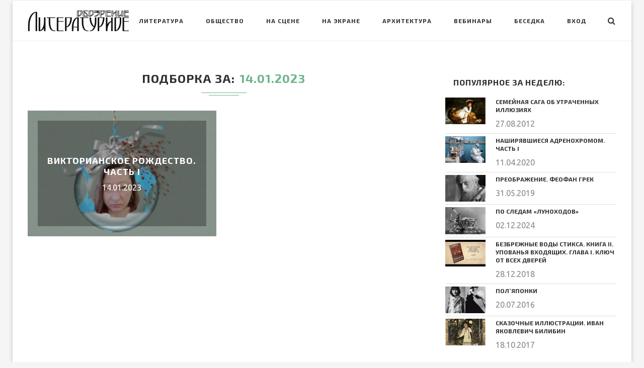

--- FILE ---
content_type: text/html; charset=UTF-8
request_url: https://litobozrenie.com/2023/01/14/
body_size: 31139
content:
<!DOCTYPE html>
<html lang="ru-RU">
<head>
	<meta charset="UTF-8">
	<meta http-equiv="X-UA-Compatible" content="IE=edge">
	<meta name="viewport" content="width=device-width, initial-scale=1">
	<link rel="profile" href="http://gmpg.org/xfn/11" />
			<link rel="shortcut icon" href="https://litobozrenie.com/wp-content/uploads/2017/07/pero2.png" type="image/x-icon" />
		<link rel="apple-touch-icon" sizes="180x180" href="https://litobozrenie.com/wp-content/uploads/2017/07/pero2.png">
		<link rel="alternate" type="application/rss+xml" title="Литературное обозрение RSS Feed" href="https://litobozrenie.com/feed/" />
	<link rel="alternate" type="application/atom+xml" title="Литературное обозрение Atom Feed" href="https://litobozrenie.com/feed/atom/" />
	<link rel="pingback" href="https://litobozrenie.com/xmlrpc.php" />
	<!--[if lt IE 9]>
	<script src="https://litobozrenie.com/wp-content/themes/soledad/js/html5.js"></script>
	<style type="text/css">
		.featured-carousel .item { opacity: 1; }
	</style>
	<![endif]-->
	<title>14.01.2023 | Литературное обозрение</title>

<!-- All in One SEO Pack 3.0.4 от Michael Torbert из Semper Fi Web Design[1040,1088] -->
<meta name="robots" content="noindex,follow" />

<link rel="canonical" href="https://litobozrenie.com/2023/01/14/" />
<!-- All in One SEO Pack -->
<link rel='dns-prefetch' href='//fonts.googleapis.com' />
<link rel='dns-prefetch' href='//s.w.org' />
<link rel="alternate" type="application/rss+xml" title="Литературное обозрение &raquo; Лента" href="https://litobozrenie.com/feed/" />
<link rel="alternate" type="application/rss+xml" title="Литературное обозрение &raquo; Лента комментариев" href="https://litobozrenie.com/comments/feed/" />
		<script type="text/javascript">
			window._wpemojiSettings = {"baseUrl":"https:\/\/s.w.org\/images\/core\/emoji\/2.2.1\/72x72\/","ext":".png","svgUrl":"https:\/\/s.w.org\/images\/core\/emoji\/2.2.1\/svg\/","svgExt":".svg","source":{"concatemoji":"https:\/\/litobozrenie.com\/wp-includes\/js\/wp-emoji-release.min.js?ver=4.7.31"}};
			!function(t,a,e){var r,n,i,o=a.createElement("canvas"),l=o.getContext&&o.getContext("2d");function c(t){var e=a.createElement("script");e.src=t,e.defer=e.type="text/javascript",a.getElementsByTagName("head")[0].appendChild(e)}for(i=Array("flag","emoji4"),e.supports={everything:!0,everythingExceptFlag:!0},n=0;n<i.length;n++)e.supports[i[n]]=function(t){var e,a=String.fromCharCode;if(!l||!l.fillText)return!1;switch(l.clearRect(0,0,o.width,o.height),l.textBaseline="top",l.font="600 32px Arial",t){case"flag":return(l.fillText(a(55356,56826,55356,56819),0,0),o.toDataURL().length<3e3)?!1:(l.clearRect(0,0,o.width,o.height),l.fillText(a(55356,57331,65039,8205,55356,57096),0,0),e=o.toDataURL(),l.clearRect(0,0,o.width,o.height),l.fillText(a(55356,57331,55356,57096),0,0),e!==o.toDataURL());case"emoji4":return l.fillText(a(55357,56425,55356,57341,8205,55357,56507),0,0),e=o.toDataURL(),l.clearRect(0,0,o.width,o.height),l.fillText(a(55357,56425,55356,57341,55357,56507),0,0),e!==o.toDataURL()}return!1}(i[n]),e.supports.everything=e.supports.everything&&e.supports[i[n]],"flag"!==i[n]&&(e.supports.everythingExceptFlag=e.supports.everythingExceptFlag&&e.supports[i[n]]);e.supports.everythingExceptFlag=e.supports.everythingExceptFlag&&!e.supports.flag,e.DOMReady=!1,e.readyCallback=function(){e.DOMReady=!0},e.supports.everything||(r=function(){e.readyCallback()},a.addEventListener?(a.addEventListener("DOMContentLoaded",r,!1),t.addEventListener("load",r,!1)):(t.attachEvent("onload",r),a.attachEvent("onreadystatechange",function(){"complete"===a.readyState&&e.readyCallback()})),(r=e.source||{}).concatemoji?c(r.concatemoji):r.wpemoji&&r.twemoji&&(c(r.twemoji),c(r.wpemoji)))}(window,document,window._wpemojiSettings);
		</script>
		<style type="text/css">
img.wp-smiley,
img.emoji {
	display: inline !important;
	border: none !important;
	box-shadow: none !important;
	height: 1em !important;
	width: 1em !important;
	margin: 0 .07em !important;
	vertical-align: -0.1em !important;
	background: none !important;
	padding: 0 !important;
}
</style>
<link rel='stylesheet' id='contact-form-7-css'  href='https://litobozrenie.com/wp-content/plugins/contact-form-7/includes/css/styles.css?ver=4.9.2' type='text/css' media='all' />
<link rel='stylesheet' id='penci-oswald-css'  href='//fonts.googleapis.com/css?family=Oswald%3A400&#038;ver=4.7.31' type='text/css' media='all' />
<link rel='stylesheet' id='penci_style-css'  href='https://litobozrenie.com/wp-content/themes/soledad-child/style.css?ver=3.2' type='text/css' media='all' />
<link rel='stylesheet' id='penci_font_title-css'  href='https://fonts.googleapis.com/css?family=Exo+2%3A100%2C100italic%2C200%2C200italic%2C300%2C300italic%2Cregular%2Citalic%2C500%2C500italic%2C600%2C600italic%2C700%2C700italic%2C800%2C800italic%2C900%2C900italic&#038;ver=1.0' type='text/css' media='all' />
<link rel='stylesheet' id='penci_font_body-css'  href='https://fonts.googleapis.com/css?family=Ubuntu%3A300%2C300italic%2Cregular%2Citalic%2C500%2C500italic%2C700%2C700italic&#038;ver=1.0' type='text/css' media='all' />
<link rel='stylesheet' id='addtoany-css'  href='https://litobozrenie.com/wp-content/plugins/add-to-any/addtoany.min.css?ver=1.15' type='text/css' media='all' />
<script type='text/javascript' src='https://litobozrenie.com/wp-includes/js/jquery/jquery.js?ver=1.12.4'></script>
<script type='text/javascript' src='https://litobozrenie.com/wp-includes/js/jquery/jquery-migrate.min.js?ver=1.4.1'></script>
<script type='text/javascript' src='https://litobozrenie.com/wp-content/plugins/add-to-any/addtoany.min.js?ver=1.1'></script>
<link rel='https://api.w.org/' href='https://litobozrenie.com/wp-json/' />
<link rel="EditURI" type="application/rsd+xml" title="RSD" href="https://litobozrenie.com/xmlrpc.php?rsd" />
<link rel="wlwmanifest" type="application/wlwmanifest+xml" href="https://litobozrenie.com/wp-includes/wlwmanifest.xml" /> 
<meta name="generator" content="WordPress 4.7.31" />

<script data-cfasync="false">
window.a2a_config=window.a2a_config||{};a2a_config.callbacks=[];a2a_config.overlays=[];a2a_config.templates={};a2a_localize = {
	Share: "Отправить",
	Save: "Сохранить",
	Subscribe: "Подписаться",
	Email: "E-mail",
	Bookmark: "В закладки!",
	ShowAll: "Показать все",
	ShowLess: "Показать остальное",
	FindServices: "Найти сервис(ы)",
	FindAnyServiceToAddTo: "Найти сервис и добавить",
	PoweredBy: "Работает на",
	ShareViaEmail: "Поделиться по электронной почте",
	SubscribeViaEmail: "Подписаться по электронной почте",
	BookmarkInYourBrowser: "Добавить в закладки",
	BookmarkInstructions: "Нажмите Ctrl+D или \u2318+D, чтобы добавить страницу в закладки",
	AddToYourFavorites: "Добавить в Избранное",
	SendFromWebOrProgram: "Отправлять с любого email-адреса или email-программы",
	EmailProgram: "Почтовая программа",
	More: "Подробнее&#8230;",
	ThanksForSharing: "Спасибо, что поделились!",
	ThanksForFollowing: "Спасибо за подписку!"
};

(function(d,s,a,b){a=d.createElement(s);b=d.getElementsByTagName(s)[0];a.async=1;a.src="https://static.addtoany.com/menu/page.js";b.parentNode.insertBefore(a,b);})(document,"script");
</script>
<script async src="//pagead2.googlesyndication.com/pagead/js/adsbygoogle.js"></script>
<script>
  (adsbygoogle = window.adsbygoogle || []).push({
    google_ad_client: "ca-pub-5060317402934294",
    enable_page_level_ads: true
  });
</script>	<style type="text/css">
																	</style>
	<style type="text/css">
																											</style>
    <style type="text/css">
				h1, h2, h3, h4, h5, h6, h2.penci-heading-video, .penci-photo-2-effect figcaption h2, .headline-title, a.penci-topbar-post-title, #navigation .menu li a, #sidebar-nav .menu li a, .penci-slider .pencislider-container .pencislider-content .pencislider-title, .penci-slider .pencislider-container .pencislider-content .pencislider-button,
		.author-quote span, .penci-more-link a.more-link, .penci-post-share-box .dt-share, .post-share a .dt-share, .author-content h5, .post-pagination h5, .post-box-title, .penci-countdown .countdown-amount, .penci-countdown .countdown-period, .penci-pagination a, .penci-pagination .disable-url, ul.footer-socials li a span,
		.widget input[type="submit"], .penci-sidebar-content .widget-title, #respond h3.comment-reply-title span, .widget-social.show-text a span, .footer-widget-wrapper .widget .widget-title,
		.container.penci-breadcrumb span, .container.penci-breadcrumb span a, .error-404 .go-back-home a, .post-entry .penci-portfolio-filter ul li a, .penci-portfolio-filter ul li a, .portfolio-overlay-content .portfolio-short .portfolio-title a, .home-featured-cat-content .magcat-detail h3 a, .post-entry blockquote cite,
		.post-entry blockquote .author, .tags-share-box.hide-tags.page-share .share-title, .widget ul.side-newsfeed li .side-item .side-item-text h4 a, .thecomment .comment-text span.author, .thecomment .comment-text span.author a, .post-comments span.reply a, #respond h3, #respond label, .wpcf7 label, #respond #submit, .wpcf7 input[type="submit"], .widget_wysija input[type="submit"], .archive-box span,
		.archive-box h1, .gallery .gallery-caption, .contact-form input[type=submit], ul.penci-topbar-menu > li a, div.penci-topbar-menu > ul > li a { font-family: 'Exo 2', sans-serif; font-weight: normal; }
						body, textarea, #respond textarea, .widget input[type="text"], .widget input[type="email"], .widget input[type="date"], .widget input[type="number"], .wpcf7 textarea, .mc4wp-form input, #respond input, .wpcf7 input, #searchform input.search-input, ul.homepage-featured-boxes .penci-fea-in h4, .widget.widget_categories ul li span.category-item-count, .about-widget .about-me-heading, .widget ul.side-newsfeed li .side-item .side-item-text .side-item-meta { font-family: 'Ubuntu', sans-serif;  }
														body, .widget ul li a{ font-size: 16px; }
		.widget ul li, .post-entry, p, .post-entry p { font-size: 16px; line-height: 1.8; }
						h1, h2, h3, h4, h5, h6, #navigation .menu li a, #sidebar-nav .menu li a, a.penci-topbar-post-title, .penci-slider .pencislider-container .pencislider-content .pencislider-title, .penci-slider .pencislider-container .pencislider-content .pencislider-button,
		.headline-title, .author-quote span, .penci-more-link a.more-link, .author-content h5, .post-pagination h5, .post-box-title, .penci-countdown .countdown-amount, .penci-countdown .countdown-period, .penci-pagination a, .penci-pagination .disable-url, ul.footer-socials li a span,
		.penci-sidebar-content .widget-title, #respond h3.comment-reply-title span, .widget-social.show-text a span, .footer-widget-wrapper .widget .widget-title,
		.error-404 .go-back-home a, .home-featured-cat-content .magcat-detail h3 a, .post-entry blockquote cite,
		.post-entry blockquote .author, .tags-share-box.hide-tags.page-share .share-title, .widget ul.side-newsfeed li .side-item .side-item-text h4 a, .thecomment .comment-text span.author, .thecomment .comment-text span.author a, #respond h3, #respond label, .wpcf7 label, #respond #submit, .wpcf7 input[type="submit"], .widget_wysija input[type="submit"], .archive-box span,
		.archive-box h1, .gallery .gallery-caption, .widget input[type="submit"], .contact-form input[type=submit], ul.penci-topbar-menu > li a, div.penci-topbar-menu > ul > li a { font-weight: bold; }
										body.penci-body-boxed { background-repeat:repeat; }
						body.penci-body-boxed { background-attachment:scroll; }
						body.penci-body-boxed { background-size:auto; }
								a, .post-entry .penci-portfolio-filter ul li a:hover, .penci-portfolio-filter ul li a:hover, .penci-portfolio-filter ul li.active a, .post-entry .penci-portfolio-filter ul li.active a, .penci-countdown .countdown-amount, .archive-box h1, .post-entry a, .container.penci-breadcrumb span a:hover, .post-entry blockquote:before, .post-entry blockquote cite, .post-entry blockquote .author, .penci-pagination a:hover, ul.penci-topbar-menu > li a:hover, div.penci-topbar-menu > ul > li a:hover, .penci-recipe-heading a.penci-recipe-print { color: #6eb48c; }
		.penci-home-popular-post ul.slick-dots li button:hover, .penci-home-popular-post ul.slick-dots li.slick-active button, .archive-box:after, .archive-box:before, .penci-page-header:after, .penci-page-header:before, .post-entry blockquote .author span:after, .error-image:after, .error-404 .go-back-home a:after, .penci-header-signup-form, .woocommerce .page-title:before, .woocommerce .page-title:after, .woocommerce span.onsale, .woocommerce #respond input#submit:hover, .woocommerce a.button:hover, .woocommerce button.button:hover, .woocommerce input.button:hover, .woocommerce nav.woocommerce-pagination ul li span.current, .woocommerce div.product .entry-summary div[itemprop="description"]:before, .woocommerce div.product .entry-summary div[itemprop="description"] blockquote .author span:after, .woocommerce div.product .woocommerce-tabs #tab-description blockquote .author span:after, .woocommerce #respond input#submit.alt:hover, .woocommerce a.button.alt:hover, .woocommerce button.button.alt:hover, .woocommerce input.button.alt:hover, #top-search.shoping-cart-icon > a > span, #penci-demobar .buy-button, #penci-demobar .buy-button:hover, .penci-recipe-heading a.penci-recipe-print:hover, .penci-review-process span, .penci-review-score-total { background-color: #6eb48c; }
		.penci-pagination ul.page-numbers li span.current { color: #fff; background: #6eb48c; border-color: #6eb48c; }
		.footer-instagram h4.footer-instagram-title > span:before, .woocommerce nav.woocommerce-pagination ul li span.current, .penci-pagination.penci-ajax-more a.penci-ajax-more-button:hover, .penci-recipe-heading a.penci-recipe-print:hover { border-color: #6eb48c; }
		.woocommerce .woocommerce-error, .woocommerce .woocommerce-info, .woocommerce .woocommerce-message { border-top-color: #6eb48c; }
		.penci-slider ol.penci-control-nav li a.penci-active, .penci-slider ol.penci-control-nav li a:hover{ border-color: #6eb48c; background-color: #6eb48c; }
		.woocommerce .woocommerce-message:before, .woocommerce form.checkout table.shop_table .order-total .amount, .woocommerce ul.products li.product .price ins, .woocommerce ul.products li.product .price, .woocommerce div.product p.price ins, .woocommerce div.product span.price ins, .woocommerce div.product p.price, .woocommerce div.product .entry-summary div[itemprop="description"] blockquote:before, .woocommerce div.product .woocommerce-tabs #tab-description blockquote:before, .woocommerce div.product .entry-summary div[itemprop="description"] blockquote cite, .woocommerce div.product .entry-summary div[itemprop="description"] blockquote .author, .woocommerce div.product .woocommerce-tabs #tab-description blockquote cite, .woocommerce div.product .woocommerce-tabs #tab-description blockquote .author, .woocommerce div.product .product_meta > span a:hover, .woocommerce div.product .woocommerce-tabs ul.tabs li.active, .woocommerce ul.cart_list li .amount, .woocommerce ul.product_list_widget li .amount, .woocommerce table.shop_table td.product-name a:hover, .woocommerce table.shop_table td.product-price span, .woocommerce table.shop_table td.product-subtotal span, .woocommerce-cart .cart-collaterals .cart_totals table td .amount, .woocommerce .woocommerce-info:before, .woocommerce div.product span.price { color: #6eb48c; }
																																																																																												.penci-header-signup-form { padding: px 0; }
																																						#penci-featured-video-bg { height: 720px; }
										.featured-overlay-color, .penci-slider ul.slides li:after { opacity: ; }
		.featured-overlay-partent, .penci-slider ul.slides li:before { opacity: ; }
		.mag2slider-overlay:after { opacity: ; }
		.mag2-thumbnail:hover .mag2slider-overlay:after { opacity: ; }
																										.penci-magazine-slider ul.mag-wrap li .mag-overlay { opacity: ; }
		.penci-magazine-slider ul.mag-wrap .mag-content:hover .mag-overlay { opacity: ; }
										.penci-more-link a.more-link:hover:before { right: 100%; margin-right: 10px; width: 60px; }
		.penci-more-link a.more-link:hover:after{ left: 100%; margin-left: 10px; width: 60px; }
		.standard-post-entry a.more-link:hover, .standard-post-entry a.more-link:hover:before, .standard-post-entry a.more-link:hover:after { opacity: 0.8; }
																																				.penci-grid li.typography-style .overlay-typography { opacity: ; }
		.penci-grid li.typography-style:hover .overlay-typography { opacity: ; }
																														.penci-sidebar-content .penci-border-arrow .inner-arrow { border-color: #ffffff; }
		.penci-sidebar-content .penci-border-arrow:before { border-top-color: #ffffff; }
						.penci-sidebar-content .penci-border-arrow:after { border-color: #ffffff; }
						.penci-sidebar-content .penci-border-arrow .inner-arrow { color: #313131; }
						.penci-sidebar-content .penci-border-arrow:after { content: none; display: none; }
		.penci-sidebar-content .widget-title{ margin-left: 0; margin-right: 0; margin-top: 0; }
		.penci-sidebar-content .penci-border-arrow:before{ bottom: -6px; border-width: 6px; margin-left: -6px; }
						.penci-sidebar-content .penci-border-arrow:before { content: none; display: none; }
						.widget ul.side-newsfeed li .side-item .side-item-text h4 a, .widget a, .widget.widget_categories ul li, .widget.widget_archive ul li, .widget-social a i, .widget-social a span { color: #313131; }
																																																																																																																.home-featured-cat-content .mag-photo .mag-overlay-photo { opacity: ; }
		.home-featured-cat-content .mag-photo:hover .mag-overlay-photo { opacity: ; }
																										.inner-item-portfolio:hover .penci-portfolio-thumbnail a:after { opacity: ; }
										    </style>
    		<style type="text/css">.recentcomments a{display:inline !important;padding:0 !important;margin:0 !important;}</style>
		
<!-- BEGIN ExactMetrics v5.3.8 Universal Analytics - https://exactmetrics.com/ -->
<script>
(function(i,s,o,g,r,a,m){i['GoogleAnalyticsObject']=r;i[r]=i[r]||function(){
	(i[r].q=i[r].q||[]).push(arguments)},i[r].l=1*new Date();a=s.createElement(o),
	m=s.getElementsByTagName(o)[0];a.async=1;a.src=g;m.parentNode.insertBefore(a,m)
})(window,document,'script','https://www.google-analytics.com/analytics.js','ga');
  ga('create', 'UA-89342470-1', 'auto');
  ga('require', 'displayfeatures');
  ga('send', 'pageview');
</script>
<!-- END ExactMetrics Universal Analytics -->
</head>

<body class="archive date penci-body-boxed">
<a id="close-sidebar-nav" class="header-6"><i class="fa fa-close"></i></a>

<nav id="sidebar-nav" class="header-6">

			<div id="sidebar-nav-logo">
							<a href="https://litobozrenie.com/"><img src="https://litobozrenie.com/wp-content/uploads/2017/07/risunok.svg_-1.png" alt="Литературное обозрение" /></a>
					</div>
	
						<div class="header-social sidebar-nav-social">
				<div class="inner-header-social">
			<a href="https://www.facebook.com/groups/156710434420097/" target="_blank"><i class="fa fa-facebook"></i></a>
				<a href="https://twitter.com/ogurcova" target="_blank"><i class="fa fa-twitter"></i></a>
				<a href="https://plus.google.com/106440092605612364774" target="_blank"><i class="fa fa-google-plus"></i></a>
										<a href="https://www.youtube.com/channel/UCt8cd0ELrAQGZKe8Rqxv6tA/videos" target="_blank"><i class="fa fa-youtube-play"></i></a>
														</div>			</div>
			
	<ul id="menu-main" class="menu"><li id="menu-item-43235" class="menu-item menu-item-type-taxonomy menu-item-object-category penci-mega-menu menu-item-43235"><a href="https://litobozrenie.com/rubrika/literatua/">Литература</a>
<ul class="sub-menu">
	<li id="menu-item-0" class="menu-item-0"><div class="penci-megamenu">				<div class="penci-mega-child-categories">
							<a class="mega-cat-child cat-active" href="https://litobozrenie.com/rubrika/literatua/" data-id="penci-mega-1777">Всё</a>
							<a class="mega-cat-child" href="https://litobozrenie.com/rubrika/literatua/nobelevskie-laureaty-v-literature/" data-id="penci-mega-964">Нобелевские лауреаты в литературе</a>
							<a class="mega-cat-child" href="https://litobozrenie.com/rubrika/literatua/slova-slova-slova/" data-id="penci-mega-213">Слова, слова, слова…</a>
					</div>
		
		<div class="penci-content-megamenu">
			<div class="penci-mega-latest-posts col-mn-4 mega-row-1">
								<div class="penci-mega-row penci-mega-1777 row-active">
											<div class="penci-mega-post">
							<div class="penci-mega-thumbnail">
																								<span class="mega-cat-name">
																			Вебинары																	</span>
																<a class="penci-image-holder" style="background-image: url('https://litobozrenie.com/wp-content/uploads/2025/08/Shhedrovskij-Ignatij-Stepanovich-585x390.jpeg');" href="https://litobozrenie.com/2025/09/o-moskovskih-dvornikah/" title="О московских дворниках">
																	</a>
							</div>
							<div class="penci-mega-meta">
								<h3 class="post-mega-title">
									<a href="https://litobozrenie.com/2025/09/o-moskovskih-dvornikah/" title="О московских дворниках">О московских дворниках</a>
								</h3>
																<p class="penci-mega-date">08.09.2025</p>
															</div>
						</div>
											<div class="penci-mega-post">
							<div class="penci-mega-thumbnail">
																								<span class="mega-cat-name">
																			Беседка																	</span>
																<a class="penci-image-holder" style="background-image: url('https://litobozrenie.com/wp-content/uploads/2025/08/image_2025_01_30T10_09_35_812Z-768x432-585x390.png');" href="https://litobozrenie.com/2025/08/serial-non-fikshen/" title="Сериал нон-фикшен">
																	</a>
							</div>
							<div class="penci-mega-meta">
								<h3 class="post-mega-title">
									<a href="https://litobozrenie.com/2025/08/serial-non-fikshen/" title="Сериал нон-фикшен">Сериал нон-фикшен</a>
								</h3>
																<p class="penci-mega-date">31.08.2025</p>
															</div>
						</div>
											<div class="penci-mega-post">
							<div class="penci-mega-thumbnail">
																								<span class="mega-cat-name">
																			Литература																	</span>
																<a class="penci-image-holder" style="background-image: url('https://litobozrenie.com/wp-content/uploads/2025/08/portret-Pushkina-kisti-Vasiliya-Tropinina-585x390.jpg');" href="https://litobozrenie.com/2025/08/literaturnye-zametki/" title="Литературные заметки">
																	</a>
							</div>
							<div class="penci-mega-meta">
								<h3 class="post-mega-title">
									<a href="https://litobozrenie.com/2025/08/literaturnye-zametki/" title="Литературные заметки">Литературные заметки</a>
								</h3>
																<p class="penci-mega-date">04.08.2025</p>
															</div>
						</div>
											<div class="penci-mega-post">
							<div class="penci-mega-thumbnail">
																								<span class="mega-cat-name">
																			Вебинары																	</span>
																<a class="penci-image-holder" style="background-image: url('https://litobozrenie.com/wp-content/uploads/2025/07/1000_F_63057386_XzfXxlKFvADJ4rQHkhwBOMTM46zYtJVG-585x390.jpg');" href="https://litobozrenie.com/2025/07/myshelovka/" title="Мышеловка">
																	</a>
							</div>
							<div class="penci-mega-meta">
								<h3 class="post-mega-title">
									<a href="https://litobozrenie.com/2025/07/myshelovka/" title="Мышеловка">Мышеловка</a>
								</h3>
																<p class="penci-mega-date">31.07.2025</p>
															</div>
						</div>
									</div>
								<div class="penci-mega-row penci-mega-964">
											<div class="penci-mega-post">
							<div class="penci-mega-thumbnail">
																								<span class="mega-cat-name">
																			Нобелевские лауреаты в литературе																	</span>
																<a class="penci-image-holder" style="background-image: url('https://litobozrenie.com/wp-content/uploads/2024/09/photo_2024-08-21_03-46-25-585x390.jpg');" href="https://litobozrenie.com/2024/09/uilyam-golding-povelitel-muh-chast-iii/" title="Уильям Голдинг «Повелитель мух». Часть III">
																	</a>
							</div>
							<div class="penci-mega-meta">
								<h3 class="post-mega-title">
									<a href="https://litobozrenie.com/2024/09/uilyam-golding-povelitel-muh-chast-iii/" title="Уильям Голдинг «Повелитель мух». Часть III">Уильям Голдинг «Повелитель мух». Часть III</a>
								</h3>
																<p class="penci-mega-date">25.09.2024</p>
															</div>
						</div>
											<div class="penci-mega-post">
							<div class="penci-mega-thumbnail">
																								<span class="mega-cat-name">
																			Нобелевские лауреаты в литературе																	</span>
																<a class="penci-image-holder" style="background-image: url('https://litobozrenie.com/wp-content/uploads/2024/09/Kadr-iz-filma-Povelitel-muh-1990-1-585x390.jpg');" href="https://litobozrenie.com/2024/09/uilyam-golding-povelitel-muh-chast-ii/" title="Уильям Голдинг «Повелитель мух». Часть II">
																	</a>
							</div>
							<div class="penci-mega-meta">
								<h3 class="post-mega-title">
									<a href="https://litobozrenie.com/2024/09/uilyam-golding-povelitel-muh-chast-ii/" title="Уильям Голдинг «Повелитель мух». Часть II">Уильям Голдинг «Повелитель мух». Часть II</a>
								</h3>
																<p class="penci-mega-date">24.09.2024</p>
															</div>
						</div>
											<div class="penci-mega-post">
							<div class="penci-mega-thumbnail">
																								<span class="mega-cat-name">
																			Нобелевские лауреаты в литературе																	</span>
																<a class="penci-image-holder" style="background-image: url('https://litobozrenie.com/wp-content/uploads/2024/09/270px-Oblozhka_pervogo_izdaniya_romana_Uilyama_Goldinga_-Povelitel_muh-.jpg');" href="https://litobozrenie.com/2024/09/uilyam-golding-povelitel-muh/" title="Уильям Голдинг «Повелитель мух». Часть I">
																	</a>
							</div>
							<div class="penci-mega-meta">
								<h3 class="post-mega-title">
									<a href="https://litobozrenie.com/2024/09/uilyam-golding-povelitel-muh/" title="Уильям Голдинг «Повелитель мух». Часть I">Уильям Голдинг «Повелитель мух». Часть I</a>
								</h3>
																<p class="penci-mega-date">13.09.2024</p>
															</div>
						</div>
											<div class="penci-mega-post">
							<div class="penci-mega-thumbnail">
																								<span class="mega-cat-name">
																			Нобелевские лауреаты в литературе																	</span>
																<a class="penci-image-holder" style="background-image: url('https://litobozrenie.com/wp-content/uploads/2022/08/Risunok1-585x390.jpg');" href="https://litobozrenie.com/2022/08/donbasskie-chast-ii/" title="&#171;Донбасские&#187;. Часть II">
																	</a>
							</div>
							<div class="penci-mega-meta">
								<h3 class="post-mega-title">
									<a href="https://litobozrenie.com/2022/08/donbasskie-chast-ii/" title="&#171;Донбасские&#187;. Часть II">&#171;Донбасские&#187;. Часть II</a>
								</h3>
																<p class="penci-mega-date">09.08.2022</p>
															</div>
						</div>
									</div>
								<div class="penci-mega-row penci-mega-213">
											<div class="penci-mega-post">
							<div class="penci-mega-thumbnail">
																								<span class="mega-cat-name">
																			Слова, слова, слова…																	</span>
																<a class="penci-image-holder" style="background-image: url('https://litobozrenie.com/wp-content/uploads/2025/08/image_2025_01_30T10_09_35_812Z-768x432-585x390.png');" href="https://litobozrenie.com/2025/08/serial-non-fikshen/" title="Сериал нон-фикшен">
																	</a>
							</div>
							<div class="penci-mega-meta">
								<h3 class="post-mega-title">
									<a href="https://litobozrenie.com/2025/08/serial-non-fikshen/" title="Сериал нон-фикшен">Сериал нон-фикшен</a>
								</h3>
																<p class="penci-mega-date">31.08.2025</p>
															</div>
						</div>
											<div class="penci-mega-post">
							<div class="penci-mega-thumbnail">
																								<span class="mega-cat-name">
																			Слова, слова, слова…																	</span>
																<a class="penci-image-holder" style="background-image: url('https://litobozrenie.com/wp-content/uploads/2025/07/1000_F_63057386_XzfXxlKFvADJ4rQHkhwBOMTM46zYtJVG-585x390.jpg');" href="https://litobozrenie.com/2025/07/myshelovka/" title="Мышеловка">
																	</a>
							</div>
							<div class="penci-mega-meta">
								<h3 class="post-mega-title">
									<a href="https://litobozrenie.com/2025/07/myshelovka/" title="Мышеловка">Мышеловка</a>
								</h3>
																<p class="penci-mega-date">31.07.2025</p>
															</div>
						</div>
											<div class="penci-mega-post">
							<div class="penci-mega-thumbnail">
																								<span class="mega-cat-name">
																			Слова, слова, слова…																	</span>
																<a class="penci-image-holder" style="background-image: url('https://litobozrenie.com/wp-content/uploads/2025/06/8b1f21a787e44cc8b9d72689a47cbfc7-1-585x390.jpg');" href="https://litobozrenie.com/2025/06/baba-yaga-ipostas-vahtershi/" title="Баба Яга. Ипостась вахтерши">
																	</a>
							</div>
							<div class="penci-mega-meta">
								<h3 class="post-mega-title">
									<a href="https://litobozrenie.com/2025/06/baba-yaga-ipostas-vahtershi/" title="Баба Яга. Ипостась вахтерши">Баба Яга. Ипостась вахтерши</a>
								</h3>
																<p class="penci-mega-date">10.06.2025</p>
															</div>
						</div>
											<div class="penci-mega-post">
							<div class="penci-mega-thumbnail">
																								<span class="mega-cat-name">
																			Слова, слова, слова…																	</span>
																<a class="penci-image-holder" style="background-image: url('https://litobozrenie.com/wp-content/uploads/2025/05/23301-585x390.jpg');" href="https://litobozrenie.com/2025/05/bednaya-anna-chast-iii/" title="Бедная Анна. Часть III">
																	</a>
							</div>
							<div class="penci-mega-meta">
								<h3 class="post-mega-title">
									<a href="https://litobozrenie.com/2025/05/bednaya-anna-chast-iii/" title="Бедная Анна. Часть III">Бедная Анна. Часть III</a>
								</h3>
																<p class="penci-mega-date">20.05.2025</p>
															</div>
						</div>
									</div>
							</div>
		</div>

		</div></li>
</ul>
</li>
<li id="menu-item-43241" class="menu-item menu-item-type-taxonomy menu-item-object-category penci-mega-menu menu-item-43241"><a href="https://litobozrenie.com/rubrika/obshhestvo/">Общество</a>
<ul class="sub-menu">
	<li class="menu-item-0"><div class="penci-megamenu">				<div class="penci-mega-child-categories">
							<a class="mega-cat-child cat-active" href="https://litobozrenie.com/rubrika/obshhestvo/" data-id="penci-mega-1781">Всё</a>
							<a class="mega-cat-child" href="https://litobozrenie.com/rubrika/obshhestvo/dedjuhova-i-a/" data-id="penci-mega-2419">Дедюхова И.А.</a>
							<a class="mega-cat-child" href="https://litobozrenie.com/rubrika/obshhestvo/istoriya-obshhestvo/" data-id="penci-mega-1825">История</a>
							<a class="mega-cat-child" href="https://litobozrenie.com/rubrika/obshhestvo/obshhestvennoe-blago/" data-id="penci-mega-222">Общественное благо</a>
							<a class="mega-cat-child" href="https://litobozrenie.com/rubrika/obshhestvo/poznanie/" data-id="penci-mega-214">Познание</a>
							<a class="mega-cat-child" href="https://litobozrenie.com/rubrika/obshhestvo/socialnye-seti/" data-id="penci-mega-2482">Социальные сети</a>
					</div>
		
		<div class="penci-content-megamenu">
			<div class="penci-mega-latest-posts col-mn-4 mega-row-1">
								<div class="penci-mega-row penci-mega-1781 row-active">
											<div class="penci-mega-post">
							<div class="penci-mega-thumbnail">
																								<span class="mega-cat-name">
																			Беседка																	</span>
																<a class="penci-image-holder" style="background-image: url('https://litobozrenie.com/wp-content/uploads/2025/09/93b4ce4f3613494fc55cae3a460efd6c-585x390.jpg');" href="https://litobozrenie.com/2025/09/i-zvezda-s-piz-govorit/" title="И звезда с пиZ&#8230; говорит">
																	</a>
							</div>
							<div class="penci-mega-meta">
								<h3 class="post-mega-title">
									<a href="https://litobozrenie.com/2025/09/i-zvezda-s-piz-govorit/" title="И звезда с пиZ&#8230; говорит">И звезда с пиZ&#8230; говорит</a>
								</h3>
																<p class="penci-mega-date">29.09.2025</p>
															</div>
						</div>
											<div class="penci-mega-post">
							<div class="penci-mega-thumbnail">
																								<span class="mega-cat-name">
																			Вебинары																	</span>
																<a class="penci-image-holder" style="background-image: url('https://litobozrenie.com/wp-content/uploads/2025/08/Shhedrovskij-Ignatij-Stepanovich-585x390.jpeg');" href="https://litobozrenie.com/2025/09/o-moskovskih-dvornikah/" title="О московских дворниках">
																	</a>
							</div>
							<div class="penci-mega-meta">
								<h3 class="post-mega-title">
									<a href="https://litobozrenie.com/2025/09/o-moskovskih-dvornikah/" title="О московских дворниках">О московских дворниках</a>
								</h3>
																<p class="penci-mega-date">08.09.2025</p>
															</div>
						</div>
											<div class="penci-mega-post">
							<div class="penci-mega-thumbnail">
																								<span class="mega-cat-name">
																			Беседка																	</span>
																<a class="penci-image-holder" style="background-image: url('https://litobozrenie.com/wp-content/uploads/2025/08/image_2025_01_30T10_09_35_812Z-768x432-585x390.png');" href="https://litobozrenie.com/2025/08/serial-non-fikshen/" title="Сериал нон-фикшен">
																	</a>
							</div>
							<div class="penci-mega-meta">
								<h3 class="post-mega-title">
									<a href="https://litobozrenie.com/2025/08/serial-non-fikshen/" title="Сериал нон-фикшен">Сериал нон-фикшен</a>
								</h3>
																<p class="penci-mega-date">31.08.2025</p>
															</div>
						</div>
											<div class="penci-mega-post">
							<div class="penci-mega-thumbnail">
																								<span class="mega-cat-name">
																			Вебинары																	</span>
																<a class="penci-image-holder" style="background-image: url('https://litobozrenie.com/wp-content/uploads/2025/08/13-585x390.jpg');" href="https://litobozrenie.com/2025/08/delo-aviatorov-s-koncovkoj-o-rasstrele-smersh/" title="«Дело авиаторов» с концовкой о расстреле СМЕРШ">
																	</a>
							</div>
							<div class="penci-mega-meta">
								<h3 class="post-mega-title">
									<a href="https://litobozrenie.com/2025/08/delo-aviatorov-s-koncovkoj-o-rasstrele-smersh/" title="«Дело авиаторов» с концовкой о расстреле СМЕРШ">«Дело авиаторов» с концовкой о расстреле СМЕРШ</a>
								</h3>
																<p class="penci-mega-date">04.08.2025</p>
															</div>
						</div>
									</div>
								<div class="penci-mega-row penci-mega-2419">
											<div class="penci-mega-post">
							<div class="penci-mega-thumbnail">
																								<span class="mega-cat-name">
																			Дедюхова И.А.																	</span>
																<a class="penci-image-holder" style="background-image: url('https://litobozrenie.com/wp-content/uploads/2025/09/93b4ce4f3613494fc55cae3a460efd6c-585x390.jpg');" href="https://litobozrenie.com/2025/09/i-zvezda-s-piz-govorit/" title="И звезда с пиZ&#8230; говорит">
																	</a>
							</div>
							<div class="penci-mega-meta">
								<h3 class="post-mega-title">
									<a href="https://litobozrenie.com/2025/09/i-zvezda-s-piz-govorit/" title="И звезда с пиZ&#8230; говорит">И звезда с пиZ&#8230; говорит</a>
								</h3>
																<p class="penci-mega-date">29.09.2025</p>
															</div>
						</div>
											<div class="penci-mega-post">
							<div class="penci-mega-thumbnail">
																								<span class="mega-cat-name">
																			Дедюхова И.А.																	</span>
																<a class="penci-image-holder" style="background-image: url('https://litobozrenie.com/wp-content/uploads/2025/08/Shhedrovskij-Ignatij-Stepanovich-585x390.jpeg');" href="https://litobozrenie.com/2025/09/o-moskovskih-dvornikah/" title="О московских дворниках">
																	</a>
							</div>
							<div class="penci-mega-meta">
								<h3 class="post-mega-title">
									<a href="https://litobozrenie.com/2025/09/o-moskovskih-dvornikah/" title="О московских дворниках">О московских дворниках</a>
								</h3>
																<p class="penci-mega-date">08.09.2025</p>
															</div>
						</div>
											<div class="penci-mega-post">
							<div class="penci-mega-thumbnail">
																								<span class="mega-cat-name">
																			Дедюхова И.А.																	</span>
																<a class="penci-image-holder" style="background-image: url('https://litobozrenie.com/wp-content/uploads/2025/08/image_2025_01_30T10_09_35_812Z-768x432-585x390.png');" href="https://litobozrenie.com/2025/08/serial-non-fikshen/" title="Сериал нон-фикшен">
																	</a>
							</div>
							<div class="penci-mega-meta">
								<h3 class="post-mega-title">
									<a href="https://litobozrenie.com/2025/08/serial-non-fikshen/" title="Сериал нон-фикшен">Сериал нон-фикшен</a>
								</h3>
																<p class="penci-mega-date">31.08.2025</p>
															</div>
						</div>
											<div class="penci-mega-post">
							<div class="penci-mega-thumbnail">
																								<span class="mega-cat-name">
																			Дедюхова И.А.																	</span>
																<a class="penci-image-holder" style="background-image: url('https://litobozrenie.com/wp-content/uploads/2025/07/ixbtmedia_artificial_intelligence_wrote_the_book_0bf632af-5881-402f-827b-860de7dfd1ac_large-585x390.png');" href="https://litobozrenie.com/2025/07/vechnaya-klassika-dlya-ii/" title="Вечная классика&#8230; для ИИ">
																	</a>
							</div>
							<div class="penci-mega-meta">
								<h3 class="post-mega-title">
									<a href="https://litobozrenie.com/2025/07/vechnaya-klassika-dlya-ii/" title="Вечная классика&#8230; для ИИ">Вечная классика&#8230; для ИИ</a>
								</h3>
																<p class="penci-mega-date">18.07.2025</p>
															</div>
						</div>
									</div>
								<div class="penci-mega-row penci-mega-1825">
											<div class="penci-mega-post">
							<div class="penci-mega-thumbnail">
																								<span class="mega-cat-name">
																			История																	</span>
																<a class="penci-image-holder" style="background-image: url('https://litobozrenie.com/wp-content/uploads/2025/08/13-585x390.jpg');" href="https://litobozrenie.com/2025/08/delo-aviatorov-s-koncovkoj-o-rasstrele-smersh/" title="«Дело авиаторов» с концовкой о расстреле СМЕРШ">
																	</a>
							</div>
							<div class="penci-mega-meta">
								<h3 class="post-mega-title">
									<a href="https://litobozrenie.com/2025/08/delo-aviatorov-s-koncovkoj-o-rasstrele-smersh/" title="«Дело авиаторов» с концовкой о расстреле СМЕРШ">«Дело авиаторов» с концовкой о расстреле СМЕРШ</a>
								</h3>
																<p class="penci-mega-date">04.08.2025</p>
															</div>
						</div>
											<div class="penci-mega-post">
							<div class="penci-mega-thumbnail">
																								<span class="mega-cat-name">
																			История																	</span>
																<a class="penci-image-holder" style="background-image: url('https://litobozrenie.com/wp-content/uploads/2025/06/8b1f21a787e44cc8b9d72689a47cbfc7-1-585x390.jpg');" href="https://litobozrenie.com/2025/06/baba-yaga-ipostas-vahtershi/" title="Баба Яга. Ипостась вахтерши">
																	</a>
							</div>
							<div class="penci-mega-meta">
								<h3 class="post-mega-title">
									<a href="https://litobozrenie.com/2025/06/baba-yaga-ipostas-vahtershi/" title="Баба Яга. Ипостась вахтерши">Баба Яга. Ипостась вахтерши</a>
								</h3>
																<p class="penci-mega-date">10.06.2025</p>
															</div>
						</div>
											<div class="penci-mega-post">
							<div class="penci-mega-thumbnail">
																								<span class="mega-cat-name">
																			История																	</span>
																<a class="penci-image-holder" style="background-image: url('https://litobozrenie.com/wp-content/uploads/2025/06/izobrazhenie-2-585x360.png');" href="https://litobozrenie.com/2025/06/k-vebinaru-imperiya-velikih-mogolov/" title="К вебинару &#171;Империя Великих Моголов&#187;">
																	</a>
							</div>
							<div class="penci-mega-meta">
								<h3 class="post-mega-title">
									<a href="https://litobozrenie.com/2025/06/k-vebinaru-imperiya-velikih-mogolov/" title="К вебинару &#171;Империя Великих Моголов&#187;">К вебинару &#171;Империя Великих Моголов&#187;</a>
								</h3>
																<p class="penci-mega-date">05.06.2025</p>
															</div>
						</div>
											<div class="penci-mega-post">
							<div class="penci-mega-thumbnail">
																								<span class="mega-cat-name">
																			История																	</span>
																<a class="penci-image-holder" style="background-image: url('https://litobozrenie.com/wp-content/uploads/2025/06/izobrazhenie-1-585x360.png');" href="https://litobozrenie.com/2025/06/k-vebinaru-8-maya-operaciya-bagration/" title="К вебинару 8 мая &#171;Операция БАГРАТИОН&#187;">
																	</a>
							</div>
							<div class="penci-mega-meta">
								<h3 class="post-mega-title">
									<a href="https://litobozrenie.com/2025/06/k-vebinaru-8-maya-operaciya-bagration/" title="К вебинару 8 мая &#171;Операция БАГРАТИОН&#187;">К вебинару 8 мая &#171;Операция БАГРАТИОН&#187;</a>
								</h3>
																<p class="penci-mega-date">04.06.2025</p>
															</div>
						</div>
									</div>
								<div class="penci-mega-row penci-mega-222">
											<div class="penci-mega-post">
							<div class="penci-mega-thumbnail">
																								<span class="mega-cat-name">
																			Общественное благо																	</span>
																<a class="penci-image-holder" style="background-image: url('https://litobozrenie.com/wp-content/uploads/2025/08/13-585x390.jpg');" href="https://litobozrenie.com/2025/08/delo-aviatorov-s-koncovkoj-o-rasstrele-smersh/" title="«Дело авиаторов» с концовкой о расстреле СМЕРШ">
																	</a>
							</div>
							<div class="penci-mega-meta">
								<h3 class="post-mega-title">
									<a href="https://litobozrenie.com/2025/08/delo-aviatorov-s-koncovkoj-o-rasstrele-smersh/" title="«Дело авиаторов» с концовкой о расстреле СМЕРШ">«Дело авиаторов» с концовкой о расстреле СМЕРШ</a>
								</h3>
																<p class="penci-mega-date">04.08.2025</p>
															</div>
						</div>
											<div class="penci-mega-post">
							<div class="penci-mega-thumbnail">
																								<span class="mega-cat-name">
																			Общественное благо																	</span>
																<a class="penci-image-holder" style="background-image: url('https://litobozrenie.com/wp-content/uploads/2025/07/1000_F_63057386_XzfXxlKFvADJ4rQHkhwBOMTM46zYtJVG-585x390.jpg');" href="https://litobozrenie.com/2025/07/myshelovka/" title="Мышеловка">
																	</a>
							</div>
							<div class="penci-mega-meta">
								<h3 class="post-mega-title">
									<a href="https://litobozrenie.com/2025/07/myshelovka/" title="Мышеловка">Мышеловка</a>
								</h3>
																<p class="penci-mega-date">31.07.2025</p>
															</div>
						</div>
											<div class="penci-mega-post">
							<div class="penci-mega-thumbnail">
																								<span class="mega-cat-name">
																			Общественное благо																	</span>
																<a class="penci-image-holder" style="background-image: url('https://litobozrenie.com/wp-content/uploads/2025/06/izobrazhenie-3-1-585x360.jpg');" href="https://litobozrenie.com/2025/06/kazahstan-oshibka-elbasy-11-yanvarya-2022-g/" title="Казахстан &#8212; ошибка Елбасы (11 января 2022 г.)">
																	</a>
							</div>
							<div class="penci-mega-meta">
								<h3 class="post-mega-title">
									<a href="https://litobozrenie.com/2025/06/kazahstan-oshibka-elbasy-11-yanvarya-2022-g/" title="Казахстан &#8212; ошибка Елбасы (11 января 2022 г.)">Казахстан &#8212; ошибка Елбасы (11 января 2022&#8230;</a>
								</h3>
																<p class="penci-mega-date">21.06.2025</p>
															</div>
						</div>
											<div class="penci-mega-post">
							<div class="penci-mega-thumbnail">
																								<span class="mega-cat-name">
																			Общественное благо																	</span>
																<a class="penci-image-holder" style="background-image: url('https://litobozrenie.com/wp-content/uploads/2025/06/izobrazhenie-8-585x360.png');" href="https://litobozrenie.com/2025/06/kabbalisticheskij-voprosik/" title="Каббалистический вопросик">
																	</a>
							</div>
							<div class="penci-mega-meta">
								<h3 class="post-mega-title">
									<a href="https://litobozrenie.com/2025/06/kabbalisticheskij-voprosik/" title="Каббалистический вопросик">Каббалистический вопросик</a>
								</h3>
																<p class="penci-mega-date">14.06.2025</p>
															</div>
						</div>
									</div>
								<div class="penci-mega-row penci-mega-214">
											<div class="penci-mega-post">
							<div class="penci-mega-thumbnail">
																								<span class="mega-cat-name">
																			Познание																	</span>
																<a class="penci-image-holder" style="background-image: url('https://litobozrenie.com/wp-content/uploads/2025/08/13-585x390.jpg');" href="https://litobozrenie.com/2025/08/delo-aviatorov-s-koncovkoj-o-rasstrele-smersh/" title="«Дело авиаторов» с концовкой о расстреле СМЕРШ">
																	</a>
							</div>
							<div class="penci-mega-meta">
								<h3 class="post-mega-title">
									<a href="https://litobozrenie.com/2025/08/delo-aviatorov-s-koncovkoj-o-rasstrele-smersh/" title="«Дело авиаторов» с концовкой о расстреле СМЕРШ">«Дело авиаторов» с концовкой о расстреле СМЕРШ</a>
								</h3>
																<p class="penci-mega-date">04.08.2025</p>
															</div>
						</div>
											<div class="penci-mega-post">
							<div class="penci-mega-thumbnail">
																								<span class="mega-cat-name">
																			Познание																	</span>
																<a class="penci-image-holder" style="background-image: url('https://litobozrenie.com/wp-content/uploads/2025/06/izobrazhenie-1-585x360.png');" href="https://litobozrenie.com/2025/06/k-vebinaru-8-maya-operaciya-bagration/" title="К вебинару 8 мая &#171;Операция БАГРАТИОН&#187;">
																	</a>
							</div>
							<div class="penci-mega-meta">
								<h3 class="post-mega-title">
									<a href="https://litobozrenie.com/2025/06/k-vebinaru-8-maya-operaciya-bagration/" title="К вебинару 8 мая &#171;Операция БАГРАТИОН&#187;">К вебинару 8 мая &#171;Операция БАГРАТИОН&#187;</a>
								</h3>
																<p class="penci-mega-date">04.06.2025</p>
															</div>
						</div>
											<div class="penci-mega-post">
							<div class="penci-mega-thumbnail">
																								<span class="mega-cat-name">
																			Познание																	</span>
																<a class="penci-image-holder" style="background-image: url('https://litobozrenie.com/wp-content/uploads/2025/04/d92d1e3b130b8ba17c903c75f9355bc9-300x200-pad.jpg');" href="https://litobozrenie.com/2025/05/rossotrudnichestvo-chast-v/" title="Россотрудничество. Часть VI">
																	</a>
							</div>
							<div class="penci-mega-meta">
								<h3 class="post-mega-title">
									<a href="https://litobozrenie.com/2025/05/rossotrudnichestvo-chast-v/" title="Россотрудничество. Часть VI">Россотрудничество. Часть VI</a>
								</h3>
																<p class="penci-mega-date">01.05.2025</p>
															</div>
						</div>
											<div class="penci-mega-post">
							<div class="penci-mega-thumbnail">
																								<span class="mega-cat-name">
																			Познание																	</span>
																<a class="penci-image-holder" style="background-image: url('https://litobozrenie.com/wp-content/uploads/2025/04/220957_600-585x390.jpg');" href="https://litobozrenie.com/2025/04/muzy-ka-v-kamne-val-ter-gropius/" title="Россотрудничество. Часть V">
																	</a>
							</div>
							<div class="penci-mega-meta">
								<h3 class="post-mega-title">
									<a href="https://litobozrenie.com/2025/04/muzy-ka-v-kamne-val-ter-gropius/" title="Россотрудничество. Часть V">Россотрудничество. Часть V</a>
								</h3>
																<p class="penci-mega-date">09.04.2025</p>
															</div>
						</div>
									</div>
								<div class="penci-mega-row penci-mega-2482">
											<div class="penci-mega-post">
							<div class="penci-mega-thumbnail">
																								<span class="mega-cat-name">
																			Социальные сети																	</span>
																<a class="penci-image-holder" style="background-image: url('https://litobozrenie.com/wp-content/uploads/2025/06/izobrazhenie-8-585x360.png');" href="https://litobozrenie.com/2025/06/kabbalisticheskij-voprosik/" title="Каббалистический вопросик">
																	</a>
							</div>
							<div class="penci-mega-meta">
								<h3 class="post-mega-title">
									<a href="https://litobozrenie.com/2025/06/kabbalisticheskij-voprosik/" title="Каббалистический вопросик">Каббалистический вопросик</a>
								</h3>
																<p class="penci-mega-date">14.06.2025</p>
															</div>
						</div>
											<div class="penci-mega-post">
							<div class="penci-mega-thumbnail">
																								<span class="mega-cat-name">
																			Социальные сети																	</span>
																<a class="penci-image-holder" style="background-image: url('https://litobozrenie.com/wp-content/uploads/2025/05/1727863732_0_0_327-585x390.jpg');" href="https://litobozrenie.com/2025/05/bednaya-anna-chast-ii-2/" title="Бедная Анна. Часть II">
																	</a>
							</div>
							<div class="penci-mega-meta">
								<h3 class="post-mega-title">
									<a href="https://litobozrenie.com/2025/05/bednaya-anna-chast-ii-2/" title="Бедная Анна. Часть II">Бедная Анна. Часть II</a>
								</h3>
																<p class="penci-mega-date">19.05.2025</p>
															</div>
						</div>
											<div class="penci-mega-post">
							<div class="penci-mega-thumbnail">
																								<span class="mega-cat-name">
																			Социальные сети																	</span>
																<a class="penci-image-holder" style="background-image: url('https://litobozrenie.com/wp-content/uploads/2025/04/photo_2025-04-21_15-51-21-585x390.jpg');" href="https://litobozrenie.com/2025/04/pochil-pontifik/" title="Почил Понтифик">
																	</a>
							</div>
							<div class="penci-mega-meta">
								<h3 class="post-mega-title">
									<a href="https://litobozrenie.com/2025/04/pochil-pontifik/" title="Почил Понтифик">Почил Понтифик</a>
								</h3>
																<p class="penci-mega-date">25.04.2025</p>
															</div>
						</div>
											<div class="penci-mega-post">
							<div class="penci-mega-thumbnail">
																								<span class="mega-cat-name">
																			Социальные сети																	</span>
																<a class="penci-image-holder" style="background-image: url('https://litobozrenie.com/wp-content/uploads/2025/04/220957_600-585x390.jpg');" href="https://litobozrenie.com/2025/04/muzy-ka-v-kamne-val-ter-gropius/" title="Россотрудничество. Часть V">
																	</a>
							</div>
							<div class="penci-mega-meta">
								<h3 class="post-mega-title">
									<a href="https://litobozrenie.com/2025/04/muzy-ka-v-kamne-val-ter-gropius/" title="Россотрудничество. Часть V">Россотрудничество. Часть V</a>
								</h3>
																<p class="penci-mega-date">09.04.2025</p>
															</div>
						</div>
									</div>
							</div>
		</div>

		</div></li>
</ul>
</li>
<li id="menu-item-43239" class="menu-item menu-item-type-taxonomy menu-item-object-category penci-mega-menu menu-item-43239"><a href="https://litobozrenie.com/rubrika/na-stsene/">На сцене</a>
<ul class="sub-menu">
	<li class="menu-item-0"><div class="penci-megamenu">				<div class="penci-mega-child-categories">
							<a class="mega-cat-child cat-active" href="https://litobozrenie.com/rubrika/na-stsene/" data-id="penci-mega-1779">Всё</a>
							<a class="mega-cat-child" href="https://litobozrenie.com/rubrika/na-stsene/ves-mir-teatr/" data-id="penci-mega-216">Весь мир &#8212; театр</a>
							<a class="mega-cat-child" href="https://litobozrenie.com/rubrika/na-stsene/nozhka-terpsihory/" data-id="penci-mega-217">Ножка Терпсихоры</a>
							<a class="mega-cat-child" href="https://litobozrenie.com/rubrika/na-stsene/odna-muzy-ka/" data-id="penci-mega-215">Одна музЫка</a>
					</div>
		
		<div class="penci-content-megamenu">
			<div class="penci-mega-latest-posts col-mn-4 mega-row-1">
								<div class="penci-mega-row penci-mega-1779 row-active">
											<div class="penci-mega-post">
							<div class="penci-mega-thumbnail">
																								<span class="mega-cat-name">
																			Беседка																	</span>
																<a class="penci-image-holder" style="background-image: url('https://litobozrenie.com/wp-content/uploads/2025/08/image_2025_01_30T10_09_35_812Z-768x432-585x390.png');" href="https://litobozrenie.com/2025/08/serial-non-fikshen/" title="Сериал нон-фикшен">
																	</a>
							</div>
							<div class="penci-mega-meta">
								<h3 class="post-mega-title">
									<a href="https://litobozrenie.com/2025/08/serial-non-fikshen/" title="Сериал нон-фикшен">Сериал нон-фикшен</a>
								</h3>
																<p class="penci-mega-date">31.08.2025</p>
															</div>
						</div>
											<div class="penci-mega-post">
							<div class="penci-mega-thumbnail">
																								<span class="mega-cat-name">
																			Весь мир &#8212; театр																	</span>
																<a class="penci-image-holder" style="background-image: url('https://litobozrenie.com/wp-content/uploads/2025/06/izobrazhenie-3-585x360.png');" href="https://litobozrenie.com/2025/06/kak-tebe-takoe-ilon-mask/" title="Как тебе такое, Илон Маск?">
																	</a>
							</div>
							<div class="penci-mega-meta">
								<h3 class="post-mega-title">
									<a href="https://litobozrenie.com/2025/06/kak-tebe-takoe-ilon-mask/" title="Как тебе такое, Илон Маск?">Как тебе такое, Илон Маск?</a>
								</h3>
																<p class="penci-mega-date">08.06.2025</p>
															</div>
						</div>
											<div class="penci-mega-post">
							<div class="penci-mega-thumbnail">
																								<span class="mega-cat-name">
																			Дедюхова И.А.																	</span>
																<a class="penci-image-holder" style="background-image: url('https://litobozrenie.com/wp-content/uploads/2025/05/Martin_McDonagh_2012-500x390.jpg');" href="https://litobozrenie.com/2025/05/martin-makdonah-s-irlandskoj-pomojki-chast-iii/" title="Мартин Макдонах с ирландской помойки. Часть III">
																	</a>
							</div>
							<div class="penci-mega-meta">
								<h3 class="post-mega-title">
									<a href="https://litobozrenie.com/2025/05/martin-makdonah-s-irlandskoj-pomojki-chast-iii/" title="Мартин Макдонах с ирландской помойки. Часть III">Мартин Макдонах с ирландской помойки. Часть III</a>
								</h3>
																<p class="penci-mega-date">25.05.2025</p>
															</div>
						</div>
											<div class="penci-mega-post">
							<div class="penci-mega-thumbnail">
																								<span class="mega-cat-name">
																			Весь мир &#8212; театр																	</span>
																<a class="penci-image-holder" style="background-image: url('https://litobozrenie.com/wp-content/uploads/2025/05/23301-585x390.jpg');" href="https://litobozrenie.com/2025/05/bednaya-anna-chast-iii/" title="Бедная Анна. Часть III">
																	</a>
							</div>
							<div class="penci-mega-meta">
								<h3 class="post-mega-title">
									<a href="https://litobozrenie.com/2025/05/bednaya-anna-chast-iii/" title="Бедная Анна. Часть III">Бедная Анна. Часть III</a>
								</h3>
																<p class="penci-mega-date">20.05.2025</p>
															</div>
						</div>
									</div>
								<div class="penci-mega-row penci-mega-216">
											<div class="penci-mega-post">
							<div class="penci-mega-thumbnail">
																								<span class="mega-cat-name">
																			Весь мир &#8212; театр																	</span>
																<a class="penci-image-holder" style="background-image: url('https://litobozrenie.com/wp-content/uploads/2025/06/izobrazhenie-3-585x360.png');" href="https://litobozrenie.com/2025/06/kak-tebe-takoe-ilon-mask/" title="Как тебе такое, Илон Маск?">
																	</a>
							</div>
							<div class="penci-mega-meta">
								<h3 class="post-mega-title">
									<a href="https://litobozrenie.com/2025/06/kak-tebe-takoe-ilon-mask/" title="Как тебе такое, Илон Маск?">Как тебе такое, Илон Маск?</a>
								</h3>
																<p class="penci-mega-date">08.06.2025</p>
															</div>
						</div>
											<div class="penci-mega-post">
							<div class="penci-mega-thumbnail">
																								<span class="mega-cat-name">
																			Весь мир &#8212; театр																	</span>
																<a class="penci-image-holder" style="background-image: url('https://litobozrenie.com/wp-content/uploads/2025/05/23301-585x390.jpg');" href="https://litobozrenie.com/2025/05/bednaya-anna-chast-iii/" title="Бедная Анна. Часть III">
																	</a>
							</div>
							<div class="penci-mega-meta">
								<h3 class="post-mega-title">
									<a href="https://litobozrenie.com/2025/05/bednaya-anna-chast-iii/" title="Бедная Анна. Часть III">Бедная Анна. Часть III</a>
								</h3>
																<p class="penci-mega-date">20.05.2025</p>
															</div>
						</div>
											<div class="penci-mega-post">
							<div class="penci-mega-thumbnail">
																								<span class="mega-cat-name">
																			Весь мир &#8212; театр																	</span>
																<a class="penci-image-holder" style="background-image: url('https://litobozrenie.com/wp-content/uploads/2025/04/scale_1200-2-585x390.jpg');" href="https://litobozrenie.com/2025/04/bazy-dannyh/" title="Базы данных">
																	</a>
							</div>
							<div class="penci-mega-meta">
								<h3 class="post-mega-title">
									<a href="https://litobozrenie.com/2025/04/bazy-dannyh/" title="Базы данных">Базы данных</a>
								</h3>
																<p class="penci-mega-date">03.04.2025</p>
															</div>
						</div>
											<div class="penci-mega-post">
							<div class="penci-mega-thumbnail">
																								<span class="mega-cat-name">
																			Весь мир &#8212; театр																	</span>
																<a class="penci-image-holder" style="background-image: url('https://litobozrenie.com/wp-content/uploads/2025/03/Frv3mL2WIP0-585x390.jpg');" href="https://litobozrenie.com/2025/03/rossotrudnichestvo-chast-i/" title="Россотрудничество. Часть I">
																	</a>
							</div>
							<div class="penci-mega-meta">
								<h3 class="post-mega-title">
									<a href="https://litobozrenie.com/2025/03/rossotrudnichestvo-chast-i/" title="Россотрудничество. Часть I">Россотрудничество. Часть I</a>
								</h3>
																<p class="penci-mega-date">23.03.2025</p>
															</div>
						</div>
									</div>
								<div class="penci-mega-row penci-mega-217">
											<div class="penci-mega-post">
							<div class="penci-mega-thumbnail">
																								<span class="mega-cat-name">
																			Ножка Терпсихоры																	</span>
																<a class="penci-image-holder" style="background-image: url('https://litobozrenie.com/wp-content/uploads/2024/03/306px-Poster_DVD-filma_-Romeo_i_Dzhuletta-_film-balet_1954-306x390.jpeg');" href="https://litobozrenie.com/2024/03/o-baletnyh-voploshheniyah-romeo-i-dzhuletty/" title="О балетных воплощениях &#171;Ромео и Джульетты&#187;">
																	</a>
							</div>
							<div class="penci-mega-meta">
								<h3 class="post-mega-title">
									<a href="https://litobozrenie.com/2024/03/o-baletnyh-voploshheniyah-romeo-i-dzhuletty/" title="О балетных воплощениях &#171;Ромео и Джульетты&#187;">О балетных воплощениях &#171;Ромео и Джульетты&#187;</a>
								</h3>
																<p class="penci-mega-date">30.03.2024</p>
															</div>
						</div>
											<div class="penci-mega-post">
							<div class="penci-mega-thumbnail">
																								<span class="mega-cat-name">
																			Ножка Терпсихоры																	</span>
																<a class="penci-image-holder" style="background-image: url('https://litobozrenie.com/wp-content/uploads/2019/07/225922267_0a708c7398f4d72b1156191d2c6b4fd0_800-585x390.jpg');" href="https://litobozrenie.com/2018/07/hrustalnaja-mechta-chast-iv/" title="Хрустальная мечта. Часть IV">
																	</a>
							</div>
							<div class="penci-mega-meta">
								<h3 class="post-mega-title">
									<a href="https://litobozrenie.com/2018/07/hrustalnaja-mechta-chast-iv/" title="Хрустальная мечта. Часть IV">Хрустальная мечта. Часть IV</a>
								</h3>
																<p class="penci-mega-date">20.07.2018</p>
															</div>
						</div>
											<div class="penci-mega-post">
							<div class="penci-mega-thumbnail">
																								<span class="mega-cat-name">
																			Ножка Терпсихоры																	</span>
																<a class="penci-image-holder" style="background-image: url('https://litobozrenie.com/wp-content/uploads/2019/07/18160136-585x390.jpg');" href="https://litobozrenie.com/2018/07/hrustalnaja-mechta-chast-iii/" title="Хрустальная мечта. Часть III">
																	</a>
							</div>
							<div class="penci-mega-meta">
								<h3 class="post-mega-title">
									<a href="https://litobozrenie.com/2018/07/hrustalnaja-mechta-chast-iii/" title="Хрустальная мечта. Часть III">Хрустальная мечта. Часть III</a>
								</h3>
																<p class="penci-mega-date">18.07.2018</p>
															</div>
						</div>
											<div class="penci-mega-post">
							<div class="penci-mega-thumbnail">
																								<span class="mega-cat-name">
																			Ножка Терпсихоры																	</span>
																<a class="penci-image-holder" style="background-image: url('https://litobozrenie.com/wp-content/uploads/2019/07/0_165d32_b802f54f_XL-585x390.jpg');" href="https://litobozrenie.com/2018/07/hrustalnaja-mechta-chast-ii/" title="Хрустальная мечта. Часть II">
																	</a>
							</div>
							<div class="penci-mega-meta">
								<h3 class="post-mega-title">
									<a href="https://litobozrenie.com/2018/07/hrustalnaja-mechta-chast-ii/" title="Хрустальная мечта. Часть II">Хрустальная мечта. Часть II</a>
								</h3>
																<p class="penci-mega-date">17.07.2018</p>
															</div>
						</div>
									</div>
								<div class="penci-mega-row penci-mega-215">
											<div class="penci-mega-post">
							<div class="penci-mega-thumbnail">
																								<span class="mega-cat-name">
																			Одна музЫка																	</span>
																<a class="penci-image-holder" style="background-image: url('https://litobozrenie.com/wp-content/uploads/2025/04/Sergej-Zaharov-v-filme-Nebesnye-lastochki-1976-585x390.jpg');" href="https://litobozrenie.com/2025/04/madmuazel-lisichka-chast-iii/" title="Мадмуазель Лисичка. Часть III">
																	</a>
							</div>
							<div class="penci-mega-meta">
								<h3 class="post-mega-title">
									<a href="https://litobozrenie.com/2025/04/madmuazel-lisichka-chast-iii/" title="Мадмуазель Лисичка. Часть III">Мадмуазель Лисичка. Часть III</a>
								</h3>
																<p class="penci-mega-date">17.04.2025</p>
															</div>
						</div>
											<div class="penci-mega-post">
							<div class="penci-mega-thumbnail">
																								<span class="mega-cat-name">
																			Одна музЫка																	</span>
																<a class="penci-image-holder" style="background-image: url('https://litobozrenie.com/wp-content/uploads/2025/04/e760225e435f4c9d3af8e7a69e9f1806-585x390.jpg');" href="https://litobozrenie.com/2025/04/madmuazel-lisichka-chast-ii/" title="Мадмуазель Лисичка. Часть II">
																	</a>
							</div>
							<div class="penci-mega-meta">
								<h3 class="post-mega-title">
									<a href="https://litobozrenie.com/2025/04/madmuazel-lisichka-chast-ii/" title="Мадмуазель Лисичка. Часть II">Мадмуазель Лисичка. Часть II</a>
								</h3>
																<p class="penci-mega-date">12.04.2025</p>
															</div>
						</div>
											<div class="penci-mega-post">
							<div class="penci-mega-thumbnail">
																								<span class="mega-cat-name">
																			Одна музЫка																	</span>
																<a class="penci-image-holder" style="background-image: url('https://litobozrenie.com/wp-content/uploads/2025/03/06e412eef0994e6f91ee95123439bcbc-320x390.jpg');" href="https://litobozrenie.com/2025/03/madmuazel-lisichka-chast-i/" title="Мадмуазель Лисичка. Часть I">
																	</a>
							</div>
							<div class="penci-mega-meta">
								<h3 class="post-mega-title">
									<a href="https://litobozrenie.com/2025/03/madmuazel-lisichka-chast-i/" title="Мадмуазель Лисичка. Часть I">Мадмуазель Лисичка. Часть I</a>
								</h3>
																<p class="penci-mega-date">17.03.2025</p>
															</div>
						</div>
											<div class="penci-mega-post">
							<div class="penci-mega-thumbnail">
																								<span class="mega-cat-name">
																			Одна музЫка																	</span>
																<a class="penci-image-holder" style="background-image: url('https://litobozrenie.com/wp-content/uploads/2025/02/Handel_quando_jovem.jpg');" href="https://litobozrenie.com/2025/02/zagadki-parallelej-chast-iii/" title="Загадки параллелей. Часть III">
																	</a>
							</div>
							<div class="penci-mega-meta">
								<h3 class="post-mega-title">
									<a href="https://litobozrenie.com/2025/02/zagadki-parallelej-chast-iii/" title="Загадки параллелей. Часть III">Загадки параллелей. Часть III</a>
								</h3>
																<p class="penci-mega-date">22.02.2025</p>
															</div>
						</div>
									</div>
							</div>
		</div>

		</div></li>
</ul>
</li>
<li id="menu-item-43240" class="menu-item menu-item-type-taxonomy menu-item-object-category penci-mega-menu menu-item-43240"><a href="https://litobozrenie.com/rubrika/na-e-krane/">На экране</a>
<ul class="sub-menu">
	<li class="menu-item-0"><div class="penci-megamenu">		
		<div class="penci-content-megamenu">
			<div class="penci-mega-latest-posts col-mn-5 mega-row-1">
								<div class="penci-mega-row penci-mega-1778 row-active">
											<div class="penci-mega-post">
							<div class="penci-mega-thumbnail">
																								<span class="mega-cat-name">
																			На экране																	</span>
																<a class="penci-image-holder" style="background-image: url('https://litobozrenie.com/wp-content/uploads/2025/09/93b4ce4f3613494fc55cae3a460efd6c-585x390.jpg');" href="https://litobozrenie.com/2025/09/i-zvezda-s-piz-govorit/" title="И звезда с пиZ&#8230; говорит">
																	</a>
							</div>
							<div class="penci-mega-meta">
								<h3 class="post-mega-title">
									<a href="https://litobozrenie.com/2025/09/i-zvezda-s-piz-govorit/" title="И звезда с пиZ&#8230; говорит">И звезда с пиZ&#8230; говорит</a>
								</h3>
																<p class="penci-mega-date">29.09.2025</p>
															</div>
						</div>
											<div class="penci-mega-post">
							<div class="penci-mega-thumbnail">
																								<span class="mega-cat-name">
																			На экране																	</span>
																<a class="penci-image-holder" style="background-image: url('https://litobozrenie.com/wp-content/uploads/2025/05/Martin_McDonagh_2012-500x390.jpg');" href="https://litobozrenie.com/2025/05/martin-makdonah-s-irlandskoj-pomojki-chast-iii/" title="Мартин Макдонах с ирландской помойки. Часть III">
																	</a>
							</div>
							<div class="penci-mega-meta">
								<h3 class="post-mega-title">
									<a href="https://litobozrenie.com/2025/05/martin-makdonah-s-irlandskoj-pomojki-chast-iii/" title="Мартин Макдонах с ирландской помойки. Часть III">Мартин Макдонах с ирландской помойки. Часть III</a>
								</h3>
																<p class="penci-mega-date">25.05.2025</p>
															</div>
						</div>
											<div class="penci-mega-post">
							<div class="penci-mega-thumbnail">
																								<span class="mega-cat-name">
																			На экране																	</span>
																<a class="penci-image-holder" style="background-image: url('https://litobozrenie.com/wp-content/uploads/2024/10/X5TSt6uO7lY-585x390.jpg');" href="https://litobozrenie.com/2025/05/martin-makdonah-s-irlandskoj-pomojki-chast-ii/" title="Мартин Макдонах с ирландской помойки. Часть II">
																	</a>
							</div>
							<div class="penci-mega-meta">
								<h3 class="post-mega-title">
									<a href="https://litobozrenie.com/2025/05/martin-makdonah-s-irlandskoj-pomojki-chast-ii/" title="Мартин Макдонах с ирландской помойки. Часть II">Мартин Макдонах с ирландской помойки. Часть II</a>
								</h3>
																<p class="penci-mega-date">24.05.2025</p>
															</div>
						</div>
											<div class="penci-mega-post">
							<div class="penci-mega-thumbnail">
																								<span class="mega-cat-name">
																			На экране																	</span>
																<a class="penci-image-holder" style="background-image: url('https://litobozrenie.com/wp-content/uploads/2024/10/directed-by-martin-mcdonagh_23-585x390.jpg');" href="https://litobozrenie.com/2025/05/martin-makdonah-s-irlandskoj-pomojki-chast-i/" title="Мартин Макдонах с ирландской помойки. Часть I">
																	</a>
							</div>
							<div class="penci-mega-meta">
								<h3 class="post-mega-title">
									<a href="https://litobozrenie.com/2025/05/martin-makdonah-s-irlandskoj-pomojki-chast-i/" title="Мартин Макдонах с ирландской помойки. Часть I">Мартин Макдонах с ирландской помойки. Часть I</a>
								</h3>
																<p class="penci-mega-date">23.05.2025</p>
															</div>
						</div>
											<div class="penci-mega-post">
							<div class="penci-mega-thumbnail">
																								<span class="mega-cat-name">
																			На экране																	</span>
																<a class="penci-image-holder" style="background-image: url('https://litobozrenie.com/wp-content/uploads/2025/05/23301-585x390.jpg');" href="https://litobozrenie.com/2025/05/bednaya-anna-chast-iii/" title="Бедная Анна. Часть III">
																	</a>
							</div>
							<div class="penci-mega-meta">
								<h3 class="post-mega-title">
									<a href="https://litobozrenie.com/2025/05/bednaya-anna-chast-iii/" title="Бедная Анна. Часть III">Бедная Анна. Часть III</a>
								</h3>
																<p class="penci-mega-date">20.05.2025</p>
															</div>
						</div>
									</div>
							</div>
		</div>

		</div></li>
</ul>
</li>
<li id="menu-item-43236" class="menu-item menu-item-type-taxonomy menu-item-object-category penci-mega-menu menu-item-43236"><a href="https://litobozrenie.com/rubrika/arhitektura/">Архитектура</a>
<ul class="sub-menu">
	<li class="menu-item-0"><div class="penci-megamenu">				<div class="penci-mega-child-categories">
							<a class="mega-cat-child cat-active" href="https://litobozrenie.com/rubrika/arhitektura/" data-id="penci-mega-1780">Всё</a>
							<a class="mega-cat-child" href="https://litobozrenie.com/rubrika/arhitektura/izobrazitelnoe-iskusstvo/" data-id="penci-mega-2580">Изобразительное искусство</a>
							<a class="mega-cat-child" href="https://litobozrenie.com/rubrika/arhitektura/kamennaya-letopis-mira/" data-id="penci-mega-218">Каменная летопись мира</a>
					</div>
		
		<div class="penci-content-megamenu">
			<div class="penci-mega-latest-posts col-mn-4 mega-row-1">
								<div class="penci-mega-row penci-mega-1780 row-active">
											<div class="penci-mega-post">
							<div class="penci-mega-thumbnail">
																								<span class="mega-cat-name">
																			Изобразительное искусство																	</span>
																<a class="penci-image-holder" style="background-image: url('https://litobozrenie.com/wp-content/uploads/2024/01/96894ffa8151acfc84a54532b455f142-love-art-modern-art-585x390.jpg');" href="https://litobozrenie.com/2024/01/skandal-na-pustom-meste/" title="Скандал на пустом месте">
																	</a>
							</div>
							<div class="penci-mega-meta">
								<h3 class="post-mega-title">
									<a href="https://litobozrenie.com/2024/01/skandal-na-pustom-meste/" title="Скандал на пустом месте">Скандал на пустом месте</a>
								</h3>
																<p class="penci-mega-date">02.01.2024</p>
															</div>
						</div>
											<div class="penci-mega-post">
							<div class="penci-mega-thumbnail">
																								<span class="mega-cat-name">
																			Дедюхова И.А.																	</span>
																<a class="penci-image-holder" style="background-image: url('https://litobozrenie.com/wp-content/uploads/2023/12/20180907DSCF5772-Edit-533x390.jpg');" href="https://litobozrenie.com/2023/12/antichnye-drevnosti/" title="Античные древности. Часть II">
																	</a>
							</div>
							<div class="penci-mega-meta">
								<h3 class="post-mega-title">
									<a href="https://litobozrenie.com/2023/12/antichnye-drevnosti/" title="Античные древности. Часть II">Античные древности. Часть II</a>
								</h3>
																<p class="penci-mega-date">18.12.2023</p>
															</div>
						</div>
											<div class="penci-mega-post">
							<div class="penci-mega-thumbnail">
																								<span class="mega-cat-name">
																			Дедюхова И.А.																	</span>
																<a class="penci-image-holder" style="background-image: url('https://litobozrenie.com/wp-content/uploads/2023/12/Snimok-ekrana-2023-12-16-192055-437x390.jpg');" href="https://litobozrenie.com/2023/12/antichnye-drevnosti-chast-i/" title="Античные древности. Часть I">
																	</a>
							</div>
							<div class="penci-mega-meta">
								<h3 class="post-mega-title">
									<a href="https://litobozrenie.com/2023/12/antichnye-drevnosti-chast-i/" title="Античные древности. Часть I">Античные древности. Часть I</a>
								</h3>
																<p class="penci-mega-date">17.12.2023</p>
															</div>
						</div>
											<div class="penci-mega-post">
							<div class="penci-mega-thumbnail">
																								<span class="mega-cat-name">
																			Весь мир &#8212; театр																	</span>
																<a class="penci-image-holder" style="background-image: url('https://litobozrenie.com/wp-content/uploads/2022/05/Risunok2-585x390.jpg');" href="https://litobozrenie.com/2022/05/muzejshhiki-chast-ii/" title="Музейщики. Часть II">
																	</a>
							</div>
							<div class="penci-mega-meta">
								<h3 class="post-mega-title">
									<a href="https://litobozrenie.com/2022/05/muzejshhiki-chast-ii/" title="Музейщики. Часть II">Музейщики. Часть II</a>
								</h3>
																<p class="penci-mega-date">13.05.2022</p>
															</div>
						</div>
									</div>
								<div class="penci-mega-row penci-mega-2580">
											<div class="penci-mega-post">
							<div class="penci-mega-thumbnail">
																								<span class="mega-cat-name">
																			Изобразительное искусство																	</span>
																<a class="penci-image-holder" style="background-image: url('https://litobozrenie.com/wp-content/uploads/2024/01/96894ffa8151acfc84a54532b455f142-love-art-modern-art-585x390.jpg');" href="https://litobozrenie.com/2024/01/skandal-na-pustom-meste/" title="Скандал на пустом месте">
																	</a>
							</div>
							<div class="penci-mega-meta">
								<h3 class="post-mega-title">
									<a href="https://litobozrenie.com/2024/01/skandal-na-pustom-meste/" title="Скандал на пустом месте">Скандал на пустом месте</a>
								</h3>
																<p class="penci-mega-date">02.01.2024</p>
															</div>
						</div>
											<div class="penci-mega-post">
							<div class="penci-mega-thumbnail">
																								<span class="mega-cat-name">
																			Изобразительное искусство																	</span>
																<a class="penci-image-holder" style="background-image: url('https://litobozrenie.com/wp-content/uploads/2023/12/Snimok-ekrana-2023-12-16-192055-437x390.jpg');" href="https://litobozrenie.com/2023/12/antichnye-drevnosti-chast-i/" title="Античные древности. Часть I">
																	</a>
							</div>
							<div class="penci-mega-meta">
								<h3 class="post-mega-title">
									<a href="https://litobozrenie.com/2023/12/antichnye-drevnosti-chast-i/" title="Античные древности. Часть I">Античные древности. Часть I</a>
								</h3>
																<p class="penci-mega-date">17.12.2023</p>
															</div>
						</div>
											<div class="penci-mega-post">
							<div class="penci-mega-thumbnail">
																								<span class="mega-cat-name">
																			Изобразительное искусство																	</span>
																<a class="penci-image-holder" style="background-image: url('https://litobozrenie.com/wp-content/uploads/2022/05/Risunok2-585x390.jpg');" href="https://litobozrenie.com/2022/05/muzejshhiki-chast-ii/" title="Музейщики. Часть II">
																	</a>
							</div>
							<div class="penci-mega-meta">
								<h3 class="post-mega-title">
									<a href="https://litobozrenie.com/2022/05/muzejshhiki-chast-ii/" title="Музейщики. Часть II">Музейщики. Часть II</a>
								</h3>
																<p class="penci-mega-date">13.05.2022</p>
															</div>
						</div>
											<div class="penci-mega-post">
							<div class="penci-mega-thumbnail">
																								<span class="mega-cat-name">
																			Изобразительное искусство																	</span>
																<a class="penci-image-holder" style="background-image: url('https://litobozrenie.com/wp-content/uploads/2022/05/pawlesnki-2-58c7d8b24f48b-585x390.jpg');" href="https://litobozrenie.com/2022/05/muzejshhiki-chast-i/" title="Музейщики. Часть I">
																	</a>
							</div>
							<div class="penci-mega-meta">
								<h3 class="post-mega-title">
									<a href="https://litobozrenie.com/2022/05/muzejshhiki-chast-i/" title="Музейщики. Часть I">Музейщики. Часть I</a>
								</h3>
																<p class="penci-mega-date">11.05.2022</p>
															</div>
						</div>
									</div>
								<div class="penci-mega-row penci-mega-218">
											<div class="penci-mega-post">
							<div class="penci-mega-thumbnail">
																								<span class="mega-cat-name">
																			Каменная летопись мира																	</span>
																<a class="penci-image-holder" style="background-image: url('https://litobozrenie.com/wp-content/uploads/2023/12/20180907DSCF5772-Edit-533x390.jpg');" href="https://litobozrenie.com/2023/12/antichnye-drevnosti/" title="Античные древности. Часть II">
																	</a>
							</div>
							<div class="penci-mega-meta">
								<h3 class="post-mega-title">
									<a href="https://litobozrenie.com/2023/12/antichnye-drevnosti/" title="Античные древности. Часть II">Античные древности. Часть II</a>
								</h3>
																<p class="penci-mega-date">18.12.2023</p>
															</div>
						</div>
											<div class="penci-mega-post">
							<div class="penci-mega-thumbnail">
																								<span class="mega-cat-name">
																			Каменная летопись мира																	</span>
																<a class="penci-image-holder" style="background-image: url('https://litobozrenie.com/wp-content/uploads/2021/03/164920yb0n-585x390.jpg');" href="https://litobozrenie.com/2021/03/rus-polovcy-pechenegi-chast-ii/" title="Русь, половцы, печенеги&#8230; Часть II">
																	</a>
							</div>
							<div class="penci-mega-meta">
								<h3 class="post-mega-title">
									<a href="https://litobozrenie.com/2021/03/rus-polovcy-pechenegi-chast-ii/" title="Русь, половцы, печенеги&#8230; Часть II">Русь, половцы, печенеги&#8230; Часть II</a>
								</h3>
																<p class="penci-mega-date">25.03.2021</p>
															</div>
						</div>
											<div class="penci-mega-post">
							<div class="penci-mega-thumbnail">
																								<span class="mega-cat-name">
																			Каменная летопись мира																	</span>
																<a class="penci-image-holder" style="background-image: url('https://litobozrenie.com/wp-content/uploads/2019/08/original-1-585x390.jpg');" href="https://litobozrenie.com/2019/08/mysli-po-povodu/" title="Мысли по поводу">
																	</a>
							</div>
							<div class="penci-mega-meta">
								<h3 class="post-mega-title">
									<a href="https://litobozrenie.com/2019/08/mysli-po-povodu/" title="Мысли по поводу">Мысли по поводу</a>
								</h3>
																<p class="penci-mega-date">13.08.2019</p>
															</div>
						</div>
											<div class="penci-mega-post">
							<div class="penci-mega-thumbnail">
																								<span class="mega-cat-name">
																			Каменная летопись мира																	</span>
																<a class="penci-image-holder" style="background-image: url('https://litobozrenie.com/wp-content/uploads/2019/05/194070-585x320.jpg');" href="https://litobozrenie.com/2019/05/preobrazhenie-feofan-grek/" title="Преображение. Феофан Грек">
																	</a>
							</div>
							<div class="penci-mega-meta">
								<h3 class="post-mega-title">
									<a href="https://litobozrenie.com/2019/05/preobrazhenie-feofan-grek/" title="Преображение. Феофан Грек">Преображение. Феофан Грек</a>
								</h3>
																<p class="penci-mega-date">31.05.2019</p>
															</div>
						</div>
									</div>
							</div>
		</div>

		</div></li>
</ul>
</li>
<li id="menu-item-43238" class="menu-item menu-item-type-taxonomy menu-item-object-category penci-mega-menu menu-item-43238"><a href="https://litobozrenie.com/rubrika/vebinary/">Вебинары</a>
<ul class="sub-menu">
	<li class="menu-item-0"><div class="penci-megamenu">		
		<div class="penci-content-megamenu">
			<div class="penci-mega-latest-posts col-mn-5 mega-row-1">
								<div class="penci-mega-row penci-mega-1783 row-active">
											<div class="penci-mega-post">
							<div class="penci-mega-thumbnail">
																								<span class="mega-cat-name">
																			Вебинары																	</span>
																<a class="penci-image-holder" style="background-image: url('https://litobozrenie.com/wp-content/uploads/2025/10/ab6aedb3ab6139afa3f9cacbc511fdbb-585x390.jpg');" href="https://litobozrenie.com/2025/10/vebinary-noyabrya-2025-goda/" title="Вебинары ноября 2025 года">
																	</a>
							</div>
							<div class="penci-mega-meta">
								<h3 class="post-mega-title">
									<a href="https://litobozrenie.com/2025/10/vebinary-noyabrya-2025-goda/" title="Вебинары ноября 2025 года">Вебинары ноября 2025 года</a>
								</h3>
																<p class="penci-mega-date">30.10.2025</p>
															</div>
						</div>
											<div class="penci-mega-post">
							<div class="penci-mega-thumbnail">
																								<span class="mega-cat-name">
																			Вебинары																	</span>
																<a class="penci-image-holder" style="background-image: url('https://litobozrenie.com/wp-content/uploads/2025/10/starik-i-more-585x390.jpg');" href="https://litobozrenie.com/2025/10/vebinary-knizhnoj-lavki-23-11-29-11-30-11-06-12-2024g/" title="Вебинары Книжной Лавки 23.11, 29.11, 30.11, 06.12 2024г.">
																	</a>
							</div>
							<div class="penci-mega-meta">
								<h3 class="post-mega-title">
									<a href="https://litobozrenie.com/2025/10/vebinary-knizhnoj-lavki-23-11-29-11-30-11-06-12-2024g/" title="Вебинары Книжной Лавки 23.11, 29.11, 30.11, 06.12 2024г.">Вебинары Книжной Лавки 23.11, 29.11, 30.11, 06.12&#8230;</a>
								</h3>
																<p class="penci-mega-date">24.10.2025</p>
															</div>
						</div>
											<div class="penci-mega-post">
							<div class="penci-mega-thumbnail">
																								<span class="mega-cat-name">
																			Вебинары																	</span>
																<a class="penci-image-holder" style="background-image: url('https://litobozrenie.com/wp-content/uploads/2025/10/scale_1200-1-585x250.jpeg');" href="https://litobozrenie.com/2025/10/vebinary-knizhnoj-lavki-15-10-16-10-20-10-22-10-2024g/" title="Вебинары Книжной Лавки 15.10, 16.10, 20.10, 22.10 2024г.">
																	</a>
							</div>
							<div class="penci-mega-meta">
								<h3 class="post-mega-title">
									<a href="https://litobozrenie.com/2025/10/vebinary-knizhnoj-lavki-15-10-16-10-20-10-22-10-2024g/" title="Вебинары Книжной Лавки 15.10, 16.10, 20.10, 22.10 2024г.">Вебинары Книжной Лавки 15.10, 16.10, 20.10, 22.10&#8230;</a>
								</h3>
																<p class="penci-mega-date">23.10.2025</p>
															</div>
						</div>
											<div class="penci-mega-post">
							<div class="penci-mega-thumbnail">
																								<span class="mega-cat-name">
																			Вебинары																	</span>
																<a class="penci-image-holder" style="background-image: url('https://litobozrenie.com/wp-content/uploads/2025/10/orig-585x390.jpg');" href="https://litobozrenie.com/2025/10/vebinary-knizhnoj-lavki-25-10-26-10-08-11-09-11-2024g/" title="Вебинары Книжной Лавки 25.10, 26.10, 08.11, 09.11 2024г.">
																	</a>
							</div>
							<div class="penci-mega-meta">
								<h3 class="post-mega-title">
									<a href="https://litobozrenie.com/2025/10/vebinary-knizhnoj-lavki-25-10-26-10-08-11-09-11-2024g/" title="Вебинары Книжной Лавки 25.10, 26.10, 08.11, 09.11 2024г.">Вебинары Книжной Лавки 25.10, 26.10, 08.11, 09.11&#8230;</a>
								</h3>
																<p class="penci-mega-date">22.10.2025</p>
															</div>
						</div>
											<div class="penci-mega-post">
							<div class="penci-mega-thumbnail">
																								<span class="mega-cat-name">
																			Вебинары																	</span>
																<a class="penci-image-holder" style="background-image: url('https://litobozrenie.com/wp-content/uploads/2025/10/Antigone-585x390.jpg');" href="https://litobozrenie.com/2025/10/vebinary-knizhnoj-lavki-12-10-16-10-18-10-19-10-2024g/" title="Вебинары Книжной Лавки 12.10, 16.10, 18.10, 19.10 2024г.">
																	</a>
							</div>
							<div class="penci-mega-meta">
								<h3 class="post-mega-title">
									<a href="https://litobozrenie.com/2025/10/vebinary-knizhnoj-lavki-12-10-16-10-18-10-19-10-2024g/" title="Вебинары Книжной Лавки 12.10, 16.10, 18.10, 19.10 2024г.">Вебинары Книжной Лавки 12.10, 16.10, 18.10, 19.10&#8230;</a>
								</h3>
																<p class="penci-mega-date">21.10.2025</p>
															</div>
						</div>
									</div>
							</div>
		</div>

		</div></li>
</ul>
</li>
<li id="menu-item-43237" class="menu-item menu-item-type-taxonomy menu-item-object-category penci-mega-menu menu-item-43237"><a href="https://litobozrenie.com/rubrika/besedka/">Беседка</a>
<ul class="sub-menu">
	<li class="menu-item-0"><div class="penci-megamenu">		
		<div class="penci-content-megamenu">
			<div class="penci-mega-latest-posts col-mn-5 mega-row-1">
								<div class="penci-mega-row penci-mega-1782 row-active">
											<div class="penci-mega-post">
							<div class="penci-mega-thumbnail">
																								<span class="mega-cat-name">
																			Беседка																	</span>
																<a class="penci-image-holder" style="background-image: url('https://litobozrenie.com/wp-content/uploads/2025/09/93b4ce4f3613494fc55cae3a460efd6c-585x390.jpg');" href="https://litobozrenie.com/2025/09/i-zvezda-s-piz-govorit/" title="И звезда с пиZ&#8230; говорит">
																	</a>
							</div>
							<div class="penci-mega-meta">
								<h3 class="post-mega-title">
									<a href="https://litobozrenie.com/2025/09/i-zvezda-s-piz-govorit/" title="И звезда с пиZ&#8230; говорит">И звезда с пиZ&#8230; говорит</a>
								</h3>
																<p class="penci-mega-date">29.09.2025</p>
															</div>
						</div>
											<div class="penci-mega-post">
							<div class="penci-mega-thumbnail">
																								<span class="mega-cat-name">
																			Беседка																	</span>
																<a class="penci-image-holder" style="background-image: url('https://litobozrenie.com/wp-content/uploads/2025/08/image_2025_01_30T10_09_35_812Z-768x432-585x390.png');" href="https://litobozrenie.com/2025/08/serial-non-fikshen/" title="Сериал нон-фикшен">
																	</a>
							</div>
							<div class="penci-mega-meta">
								<h3 class="post-mega-title">
									<a href="https://litobozrenie.com/2025/08/serial-non-fikshen/" title="Сериал нон-фикшен">Сериал нон-фикшен</a>
								</h3>
																<p class="penci-mega-date">31.08.2025</p>
															</div>
						</div>
											<div class="penci-mega-post">
							<div class="penci-mega-thumbnail">
																								<span class="mega-cat-name">
																			Беседка																	</span>
																<a class="penci-image-holder" style="background-image: url('https://litobozrenie.com/wp-content/uploads/2025/06/Snimok-ekrana-2025-06-18-122837-585x361.jpg');" href="https://litobozrenie.com/2025/06/smutnye-somneniya/" title="Смутные сомнения">
																	</a>
							</div>
							<div class="penci-mega-meta">
								<h3 class="post-mega-title">
									<a href="https://litobozrenie.com/2025/06/smutnye-somneniya/" title="Смутные сомнения">Смутные сомнения</a>
								</h3>
																<p class="penci-mega-date">18.06.2025</p>
															</div>
						</div>
											<div class="penci-mega-post">
							<div class="penci-mega-thumbnail">
																								<span class="mega-cat-name">
																			Беседка																	</span>
																<a class="penci-image-holder" style="background-image: url('https://litobozrenie.com/wp-content/uploads/2025/06/izobrazhenie-3-585x360.jpg');" href="https://litobozrenie.com/2025/06/eshatologicheskij-analiz/" title="Эсхатологический анализ">
																	</a>
							</div>
							<div class="penci-mega-meta">
								<h3 class="post-mega-title">
									<a href="https://litobozrenie.com/2025/06/eshatologicheskij-analiz/" title="Эсхатологический анализ">Эсхатологический анализ</a>
								</h3>
																<p class="penci-mega-date">17.06.2025</p>
															</div>
						</div>
											<div class="penci-mega-post">
							<div class="penci-mega-thumbnail">
																								<span class="mega-cat-name">
																			Беседка																	</span>
																<a class="penci-image-holder" style="background-image: url('https://litobozrenie.com/wp-content/uploads/2025/06/izobrazhenie-6-585x360.png');" href="https://litobozrenie.com/2025/06/kto-zh-tam-ohotnik-kto-dobycha/" title="Кто ж там охотник, кто добыча?..">
																	</a>
							</div>
							<div class="penci-mega-meta">
								<h3 class="post-mega-title">
									<a href="https://litobozrenie.com/2025/06/kto-zh-tam-ohotnik-kto-dobycha/" title="Кто ж там охотник, кто добыча?..">Кто ж там охотник, кто добыча?..</a>
								</h3>
																<p class="penci-mega-date">16.06.2025</p>
															</div>
						</div>
									</div>
							</div>
		</div>

		</div></li>
</ul>
</li>
<li id="menu-item-43175" class="menu-item menu-item-type-custom menu-item-object-custom menu-item-43175"><a href="https://litobozrenie.com/wp-login.php">Вход</a></li>
</ul></nav>

<!-- .wrapper-boxed -->
<div class="wrapper-boxed header-style-header-6 enable-boxed">

<!-- Top Bar -->


<header id="header" class="header-header-6 has-bottom-line"><!-- #header -->
	
			<!-- Navigation -->
		<nav id="navigation" class="header-layout-bottom header-6">
			<div class="container">
				<div class="button-menu-mobile header-6"><i class="fa fa-bars"></i></div>
									<div id="logo">
																					<h2>
									<a href="https://litobozrenie.com/"><img src="https://litobozrenie.com/wp-content/uploads/2017/07/risunok.svg_-1.png" alt="Литературное обозрение" /></a>
								</h2>
																		</div>
								<ul id="menu-main-1" class="menu"><li class="menu-item menu-item-type-taxonomy menu-item-object-category penci-mega-menu menu-item-43235"><a href="https://litobozrenie.com/rubrika/literatua/">Литература</a>
<ul class="sub-menu">
	<li class="menu-item-0"><div class="penci-megamenu">				<div class="penci-mega-child-categories">
							<a class="mega-cat-child cat-active" href="https://litobozrenie.com/rubrika/literatua/" data-id="penci-mega-1777">Всё</a>
							<a class="mega-cat-child" href="https://litobozrenie.com/rubrika/literatua/nobelevskie-laureaty-v-literature/" data-id="penci-mega-964">Нобелевские лауреаты в литературе</a>
							<a class="mega-cat-child" href="https://litobozrenie.com/rubrika/literatua/slova-slova-slova/" data-id="penci-mega-213">Слова, слова, слова…</a>
					</div>
		
		<div class="penci-content-megamenu">
			<div class="penci-mega-latest-posts col-mn-4 mega-row-1">
								<div class="penci-mega-row penci-mega-1777 row-active">
											<div class="penci-mega-post">
							<div class="penci-mega-thumbnail">
																								<span class="mega-cat-name">
																			Вебинары																	</span>
																<a class="penci-image-holder" style="background-image: url('https://litobozrenie.com/wp-content/uploads/2025/08/Shhedrovskij-Ignatij-Stepanovich-585x390.jpeg');" href="https://litobozrenie.com/2025/09/o-moskovskih-dvornikah/" title="О московских дворниках">
																	</a>
							</div>
							<div class="penci-mega-meta">
								<h3 class="post-mega-title">
									<a href="https://litobozrenie.com/2025/09/o-moskovskih-dvornikah/" title="О московских дворниках">О московских дворниках</a>
								</h3>
																<p class="penci-mega-date">08.09.2025</p>
															</div>
						</div>
											<div class="penci-mega-post">
							<div class="penci-mega-thumbnail">
																								<span class="mega-cat-name">
																			Беседка																	</span>
																<a class="penci-image-holder" style="background-image: url('https://litobozrenie.com/wp-content/uploads/2025/08/image_2025_01_30T10_09_35_812Z-768x432-585x390.png');" href="https://litobozrenie.com/2025/08/serial-non-fikshen/" title="Сериал нон-фикшен">
																	</a>
							</div>
							<div class="penci-mega-meta">
								<h3 class="post-mega-title">
									<a href="https://litobozrenie.com/2025/08/serial-non-fikshen/" title="Сериал нон-фикшен">Сериал нон-фикшен</a>
								</h3>
																<p class="penci-mega-date">31.08.2025</p>
															</div>
						</div>
											<div class="penci-mega-post">
							<div class="penci-mega-thumbnail">
																								<span class="mega-cat-name">
																			Литература																	</span>
																<a class="penci-image-holder" style="background-image: url('https://litobozrenie.com/wp-content/uploads/2025/08/portret-Pushkina-kisti-Vasiliya-Tropinina-585x390.jpg');" href="https://litobozrenie.com/2025/08/literaturnye-zametki/" title="Литературные заметки">
																	</a>
							</div>
							<div class="penci-mega-meta">
								<h3 class="post-mega-title">
									<a href="https://litobozrenie.com/2025/08/literaturnye-zametki/" title="Литературные заметки">Литературные заметки</a>
								</h3>
																<p class="penci-mega-date">04.08.2025</p>
															</div>
						</div>
											<div class="penci-mega-post">
							<div class="penci-mega-thumbnail">
																								<span class="mega-cat-name">
																			Вебинары																	</span>
																<a class="penci-image-holder" style="background-image: url('https://litobozrenie.com/wp-content/uploads/2025/07/1000_F_63057386_XzfXxlKFvADJ4rQHkhwBOMTM46zYtJVG-585x390.jpg');" href="https://litobozrenie.com/2025/07/myshelovka/" title="Мышеловка">
																	</a>
							</div>
							<div class="penci-mega-meta">
								<h3 class="post-mega-title">
									<a href="https://litobozrenie.com/2025/07/myshelovka/" title="Мышеловка">Мышеловка</a>
								</h3>
																<p class="penci-mega-date">31.07.2025</p>
															</div>
						</div>
									</div>
								<div class="penci-mega-row penci-mega-964">
											<div class="penci-mega-post">
							<div class="penci-mega-thumbnail">
																								<span class="mega-cat-name">
																			Нобелевские лауреаты в литературе																	</span>
																<a class="penci-image-holder" style="background-image: url('https://litobozrenie.com/wp-content/uploads/2024/09/photo_2024-08-21_03-46-25-585x390.jpg');" href="https://litobozrenie.com/2024/09/uilyam-golding-povelitel-muh-chast-iii/" title="Уильям Голдинг «Повелитель мух». Часть III">
																	</a>
							</div>
							<div class="penci-mega-meta">
								<h3 class="post-mega-title">
									<a href="https://litobozrenie.com/2024/09/uilyam-golding-povelitel-muh-chast-iii/" title="Уильям Голдинг «Повелитель мух». Часть III">Уильям Голдинг «Повелитель мух». Часть III</a>
								</h3>
																<p class="penci-mega-date">25.09.2024</p>
															</div>
						</div>
											<div class="penci-mega-post">
							<div class="penci-mega-thumbnail">
																								<span class="mega-cat-name">
																			Нобелевские лауреаты в литературе																	</span>
																<a class="penci-image-holder" style="background-image: url('https://litobozrenie.com/wp-content/uploads/2024/09/Kadr-iz-filma-Povelitel-muh-1990-1-585x390.jpg');" href="https://litobozrenie.com/2024/09/uilyam-golding-povelitel-muh-chast-ii/" title="Уильям Голдинг «Повелитель мух». Часть II">
																	</a>
							</div>
							<div class="penci-mega-meta">
								<h3 class="post-mega-title">
									<a href="https://litobozrenie.com/2024/09/uilyam-golding-povelitel-muh-chast-ii/" title="Уильям Голдинг «Повелитель мух». Часть II">Уильям Голдинг «Повелитель мух». Часть II</a>
								</h3>
																<p class="penci-mega-date">24.09.2024</p>
															</div>
						</div>
											<div class="penci-mega-post">
							<div class="penci-mega-thumbnail">
																								<span class="mega-cat-name">
																			Нобелевские лауреаты в литературе																	</span>
																<a class="penci-image-holder" style="background-image: url('https://litobozrenie.com/wp-content/uploads/2024/09/270px-Oblozhka_pervogo_izdaniya_romana_Uilyama_Goldinga_-Povelitel_muh-.jpg');" href="https://litobozrenie.com/2024/09/uilyam-golding-povelitel-muh/" title="Уильям Голдинг «Повелитель мух». Часть I">
																	</a>
							</div>
							<div class="penci-mega-meta">
								<h3 class="post-mega-title">
									<a href="https://litobozrenie.com/2024/09/uilyam-golding-povelitel-muh/" title="Уильям Голдинг «Повелитель мух». Часть I">Уильям Голдинг «Повелитель мух». Часть I</a>
								</h3>
																<p class="penci-mega-date">13.09.2024</p>
															</div>
						</div>
											<div class="penci-mega-post">
							<div class="penci-mega-thumbnail">
																								<span class="mega-cat-name">
																			Нобелевские лауреаты в литературе																	</span>
																<a class="penci-image-holder" style="background-image: url('https://litobozrenie.com/wp-content/uploads/2022/08/Risunok1-585x390.jpg');" href="https://litobozrenie.com/2022/08/donbasskie-chast-ii/" title="&#171;Донбасские&#187;. Часть II">
																	</a>
							</div>
							<div class="penci-mega-meta">
								<h3 class="post-mega-title">
									<a href="https://litobozrenie.com/2022/08/donbasskie-chast-ii/" title="&#171;Донбасские&#187;. Часть II">&#171;Донбасские&#187;. Часть II</a>
								</h3>
																<p class="penci-mega-date">09.08.2022</p>
															</div>
						</div>
									</div>
								<div class="penci-mega-row penci-mega-213">
											<div class="penci-mega-post">
							<div class="penci-mega-thumbnail">
																								<span class="mega-cat-name">
																			Слова, слова, слова…																	</span>
																<a class="penci-image-holder" style="background-image: url('https://litobozrenie.com/wp-content/uploads/2025/08/image_2025_01_30T10_09_35_812Z-768x432-585x390.png');" href="https://litobozrenie.com/2025/08/serial-non-fikshen/" title="Сериал нон-фикшен">
																	</a>
							</div>
							<div class="penci-mega-meta">
								<h3 class="post-mega-title">
									<a href="https://litobozrenie.com/2025/08/serial-non-fikshen/" title="Сериал нон-фикшен">Сериал нон-фикшен</a>
								</h3>
																<p class="penci-mega-date">31.08.2025</p>
															</div>
						</div>
											<div class="penci-mega-post">
							<div class="penci-mega-thumbnail">
																								<span class="mega-cat-name">
																			Слова, слова, слова…																	</span>
																<a class="penci-image-holder" style="background-image: url('https://litobozrenie.com/wp-content/uploads/2025/07/1000_F_63057386_XzfXxlKFvADJ4rQHkhwBOMTM46zYtJVG-585x390.jpg');" href="https://litobozrenie.com/2025/07/myshelovka/" title="Мышеловка">
																	</a>
							</div>
							<div class="penci-mega-meta">
								<h3 class="post-mega-title">
									<a href="https://litobozrenie.com/2025/07/myshelovka/" title="Мышеловка">Мышеловка</a>
								</h3>
																<p class="penci-mega-date">31.07.2025</p>
															</div>
						</div>
											<div class="penci-mega-post">
							<div class="penci-mega-thumbnail">
																								<span class="mega-cat-name">
																			Слова, слова, слова…																	</span>
																<a class="penci-image-holder" style="background-image: url('https://litobozrenie.com/wp-content/uploads/2025/06/8b1f21a787e44cc8b9d72689a47cbfc7-1-585x390.jpg');" href="https://litobozrenie.com/2025/06/baba-yaga-ipostas-vahtershi/" title="Баба Яга. Ипостась вахтерши">
																	</a>
							</div>
							<div class="penci-mega-meta">
								<h3 class="post-mega-title">
									<a href="https://litobozrenie.com/2025/06/baba-yaga-ipostas-vahtershi/" title="Баба Яга. Ипостась вахтерши">Баба Яга. Ипостась вахтерши</a>
								</h3>
																<p class="penci-mega-date">10.06.2025</p>
															</div>
						</div>
											<div class="penci-mega-post">
							<div class="penci-mega-thumbnail">
																								<span class="mega-cat-name">
																			Слова, слова, слова…																	</span>
																<a class="penci-image-holder" style="background-image: url('https://litobozrenie.com/wp-content/uploads/2025/05/23301-585x390.jpg');" href="https://litobozrenie.com/2025/05/bednaya-anna-chast-iii/" title="Бедная Анна. Часть III">
																	</a>
							</div>
							<div class="penci-mega-meta">
								<h3 class="post-mega-title">
									<a href="https://litobozrenie.com/2025/05/bednaya-anna-chast-iii/" title="Бедная Анна. Часть III">Бедная Анна. Часть III</a>
								</h3>
																<p class="penci-mega-date">20.05.2025</p>
															</div>
						</div>
									</div>
							</div>
		</div>

		</div></li>
</ul>
</li>
<li class="menu-item menu-item-type-taxonomy menu-item-object-category penci-mega-menu menu-item-43241"><a href="https://litobozrenie.com/rubrika/obshhestvo/">Общество</a>
<ul class="sub-menu">
	<li class="menu-item-0"><div class="penci-megamenu">				<div class="penci-mega-child-categories">
							<a class="mega-cat-child cat-active" href="https://litobozrenie.com/rubrika/obshhestvo/" data-id="penci-mega-1781">Всё</a>
							<a class="mega-cat-child" href="https://litobozrenie.com/rubrika/obshhestvo/dedjuhova-i-a/" data-id="penci-mega-2419">Дедюхова И.А.</a>
							<a class="mega-cat-child" href="https://litobozrenie.com/rubrika/obshhestvo/istoriya-obshhestvo/" data-id="penci-mega-1825">История</a>
							<a class="mega-cat-child" href="https://litobozrenie.com/rubrika/obshhestvo/obshhestvennoe-blago/" data-id="penci-mega-222">Общественное благо</a>
							<a class="mega-cat-child" href="https://litobozrenie.com/rubrika/obshhestvo/poznanie/" data-id="penci-mega-214">Познание</a>
							<a class="mega-cat-child" href="https://litobozrenie.com/rubrika/obshhestvo/socialnye-seti/" data-id="penci-mega-2482">Социальные сети</a>
					</div>
		
		<div class="penci-content-megamenu">
			<div class="penci-mega-latest-posts col-mn-4 mega-row-1">
								<div class="penci-mega-row penci-mega-1781 row-active">
											<div class="penci-mega-post">
							<div class="penci-mega-thumbnail">
																								<span class="mega-cat-name">
																			Беседка																	</span>
																<a class="penci-image-holder" style="background-image: url('https://litobozrenie.com/wp-content/uploads/2025/09/93b4ce4f3613494fc55cae3a460efd6c-585x390.jpg');" href="https://litobozrenie.com/2025/09/i-zvezda-s-piz-govorit/" title="И звезда с пиZ&#8230; говорит">
																	</a>
							</div>
							<div class="penci-mega-meta">
								<h3 class="post-mega-title">
									<a href="https://litobozrenie.com/2025/09/i-zvezda-s-piz-govorit/" title="И звезда с пиZ&#8230; говорит">И звезда с пиZ&#8230; говорит</a>
								</h3>
																<p class="penci-mega-date">29.09.2025</p>
															</div>
						</div>
											<div class="penci-mega-post">
							<div class="penci-mega-thumbnail">
																								<span class="mega-cat-name">
																			Вебинары																	</span>
																<a class="penci-image-holder" style="background-image: url('https://litobozrenie.com/wp-content/uploads/2025/08/Shhedrovskij-Ignatij-Stepanovich-585x390.jpeg');" href="https://litobozrenie.com/2025/09/o-moskovskih-dvornikah/" title="О московских дворниках">
																	</a>
							</div>
							<div class="penci-mega-meta">
								<h3 class="post-mega-title">
									<a href="https://litobozrenie.com/2025/09/o-moskovskih-dvornikah/" title="О московских дворниках">О московских дворниках</a>
								</h3>
																<p class="penci-mega-date">08.09.2025</p>
															</div>
						</div>
											<div class="penci-mega-post">
							<div class="penci-mega-thumbnail">
																								<span class="mega-cat-name">
																			Беседка																	</span>
																<a class="penci-image-holder" style="background-image: url('https://litobozrenie.com/wp-content/uploads/2025/08/image_2025_01_30T10_09_35_812Z-768x432-585x390.png');" href="https://litobozrenie.com/2025/08/serial-non-fikshen/" title="Сериал нон-фикшен">
																	</a>
							</div>
							<div class="penci-mega-meta">
								<h3 class="post-mega-title">
									<a href="https://litobozrenie.com/2025/08/serial-non-fikshen/" title="Сериал нон-фикшен">Сериал нон-фикшен</a>
								</h3>
																<p class="penci-mega-date">31.08.2025</p>
															</div>
						</div>
											<div class="penci-mega-post">
							<div class="penci-mega-thumbnail">
																								<span class="mega-cat-name">
																			Вебинары																	</span>
																<a class="penci-image-holder" style="background-image: url('https://litobozrenie.com/wp-content/uploads/2025/08/13-585x390.jpg');" href="https://litobozrenie.com/2025/08/delo-aviatorov-s-koncovkoj-o-rasstrele-smersh/" title="«Дело авиаторов» с концовкой о расстреле СМЕРШ">
																	</a>
							</div>
							<div class="penci-mega-meta">
								<h3 class="post-mega-title">
									<a href="https://litobozrenie.com/2025/08/delo-aviatorov-s-koncovkoj-o-rasstrele-smersh/" title="«Дело авиаторов» с концовкой о расстреле СМЕРШ">«Дело авиаторов» с концовкой о расстреле СМЕРШ</a>
								</h3>
																<p class="penci-mega-date">04.08.2025</p>
															</div>
						</div>
									</div>
								<div class="penci-mega-row penci-mega-2419">
											<div class="penci-mega-post">
							<div class="penci-mega-thumbnail">
																								<span class="mega-cat-name">
																			Дедюхова И.А.																	</span>
																<a class="penci-image-holder" style="background-image: url('https://litobozrenie.com/wp-content/uploads/2025/09/93b4ce4f3613494fc55cae3a460efd6c-585x390.jpg');" href="https://litobozrenie.com/2025/09/i-zvezda-s-piz-govorit/" title="И звезда с пиZ&#8230; говорит">
																	</a>
							</div>
							<div class="penci-mega-meta">
								<h3 class="post-mega-title">
									<a href="https://litobozrenie.com/2025/09/i-zvezda-s-piz-govorit/" title="И звезда с пиZ&#8230; говорит">И звезда с пиZ&#8230; говорит</a>
								</h3>
																<p class="penci-mega-date">29.09.2025</p>
															</div>
						</div>
											<div class="penci-mega-post">
							<div class="penci-mega-thumbnail">
																								<span class="mega-cat-name">
																			Дедюхова И.А.																	</span>
																<a class="penci-image-holder" style="background-image: url('https://litobozrenie.com/wp-content/uploads/2025/08/Shhedrovskij-Ignatij-Stepanovich-585x390.jpeg');" href="https://litobozrenie.com/2025/09/o-moskovskih-dvornikah/" title="О московских дворниках">
																	</a>
							</div>
							<div class="penci-mega-meta">
								<h3 class="post-mega-title">
									<a href="https://litobozrenie.com/2025/09/o-moskovskih-dvornikah/" title="О московских дворниках">О московских дворниках</a>
								</h3>
																<p class="penci-mega-date">08.09.2025</p>
															</div>
						</div>
											<div class="penci-mega-post">
							<div class="penci-mega-thumbnail">
																								<span class="mega-cat-name">
																			Дедюхова И.А.																	</span>
																<a class="penci-image-holder" style="background-image: url('https://litobozrenie.com/wp-content/uploads/2025/08/image_2025_01_30T10_09_35_812Z-768x432-585x390.png');" href="https://litobozrenie.com/2025/08/serial-non-fikshen/" title="Сериал нон-фикшен">
																	</a>
							</div>
							<div class="penci-mega-meta">
								<h3 class="post-mega-title">
									<a href="https://litobozrenie.com/2025/08/serial-non-fikshen/" title="Сериал нон-фикшен">Сериал нон-фикшен</a>
								</h3>
																<p class="penci-mega-date">31.08.2025</p>
															</div>
						</div>
											<div class="penci-mega-post">
							<div class="penci-mega-thumbnail">
																								<span class="mega-cat-name">
																			Дедюхова И.А.																	</span>
																<a class="penci-image-holder" style="background-image: url('https://litobozrenie.com/wp-content/uploads/2025/07/ixbtmedia_artificial_intelligence_wrote_the_book_0bf632af-5881-402f-827b-860de7dfd1ac_large-585x390.png');" href="https://litobozrenie.com/2025/07/vechnaya-klassika-dlya-ii/" title="Вечная классика&#8230; для ИИ">
																	</a>
							</div>
							<div class="penci-mega-meta">
								<h3 class="post-mega-title">
									<a href="https://litobozrenie.com/2025/07/vechnaya-klassika-dlya-ii/" title="Вечная классика&#8230; для ИИ">Вечная классика&#8230; для ИИ</a>
								</h3>
																<p class="penci-mega-date">18.07.2025</p>
															</div>
						</div>
									</div>
								<div class="penci-mega-row penci-mega-1825">
											<div class="penci-mega-post">
							<div class="penci-mega-thumbnail">
																								<span class="mega-cat-name">
																			История																	</span>
																<a class="penci-image-holder" style="background-image: url('https://litobozrenie.com/wp-content/uploads/2025/08/13-585x390.jpg');" href="https://litobozrenie.com/2025/08/delo-aviatorov-s-koncovkoj-o-rasstrele-smersh/" title="«Дело авиаторов» с концовкой о расстреле СМЕРШ">
																	</a>
							</div>
							<div class="penci-mega-meta">
								<h3 class="post-mega-title">
									<a href="https://litobozrenie.com/2025/08/delo-aviatorov-s-koncovkoj-o-rasstrele-smersh/" title="«Дело авиаторов» с концовкой о расстреле СМЕРШ">«Дело авиаторов» с концовкой о расстреле СМЕРШ</a>
								</h3>
																<p class="penci-mega-date">04.08.2025</p>
															</div>
						</div>
											<div class="penci-mega-post">
							<div class="penci-mega-thumbnail">
																								<span class="mega-cat-name">
																			История																	</span>
																<a class="penci-image-holder" style="background-image: url('https://litobozrenie.com/wp-content/uploads/2025/06/8b1f21a787e44cc8b9d72689a47cbfc7-1-585x390.jpg');" href="https://litobozrenie.com/2025/06/baba-yaga-ipostas-vahtershi/" title="Баба Яга. Ипостась вахтерши">
																	</a>
							</div>
							<div class="penci-mega-meta">
								<h3 class="post-mega-title">
									<a href="https://litobozrenie.com/2025/06/baba-yaga-ipostas-vahtershi/" title="Баба Яга. Ипостась вахтерши">Баба Яга. Ипостась вахтерши</a>
								</h3>
																<p class="penci-mega-date">10.06.2025</p>
															</div>
						</div>
											<div class="penci-mega-post">
							<div class="penci-mega-thumbnail">
																								<span class="mega-cat-name">
																			История																	</span>
																<a class="penci-image-holder" style="background-image: url('https://litobozrenie.com/wp-content/uploads/2025/06/izobrazhenie-2-585x360.png');" href="https://litobozrenie.com/2025/06/k-vebinaru-imperiya-velikih-mogolov/" title="К вебинару &#171;Империя Великих Моголов&#187;">
																	</a>
							</div>
							<div class="penci-mega-meta">
								<h3 class="post-mega-title">
									<a href="https://litobozrenie.com/2025/06/k-vebinaru-imperiya-velikih-mogolov/" title="К вебинару &#171;Империя Великих Моголов&#187;">К вебинару &#171;Империя Великих Моголов&#187;</a>
								</h3>
																<p class="penci-mega-date">05.06.2025</p>
															</div>
						</div>
											<div class="penci-mega-post">
							<div class="penci-mega-thumbnail">
																								<span class="mega-cat-name">
																			История																	</span>
																<a class="penci-image-holder" style="background-image: url('https://litobozrenie.com/wp-content/uploads/2025/06/izobrazhenie-1-585x360.png');" href="https://litobozrenie.com/2025/06/k-vebinaru-8-maya-operaciya-bagration/" title="К вебинару 8 мая &#171;Операция БАГРАТИОН&#187;">
																	</a>
							</div>
							<div class="penci-mega-meta">
								<h3 class="post-mega-title">
									<a href="https://litobozrenie.com/2025/06/k-vebinaru-8-maya-operaciya-bagration/" title="К вебинару 8 мая &#171;Операция БАГРАТИОН&#187;">К вебинару 8 мая &#171;Операция БАГРАТИОН&#187;</a>
								</h3>
																<p class="penci-mega-date">04.06.2025</p>
															</div>
						</div>
									</div>
								<div class="penci-mega-row penci-mega-222">
											<div class="penci-mega-post">
							<div class="penci-mega-thumbnail">
																								<span class="mega-cat-name">
																			Общественное благо																	</span>
																<a class="penci-image-holder" style="background-image: url('https://litobozrenie.com/wp-content/uploads/2025/08/13-585x390.jpg');" href="https://litobozrenie.com/2025/08/delo-aviatorov-s-koncovkoj-o-rasstrele-smersh/" title="«Дело авиаторов» с концовкой о расстреле СМЕРШ">
																	</a>
							</div>
							<div class="penci-mega-meta">
								<h3 class="post-mega-title">
									<a href="https://litobozrenie.com/2025/08/delo-aviatorov-s-koncovkoj-o-rasstrele-smersh/" title="«Дело авиаторов» с концовкой о расстреле СМЕРШ">«Дело авиаторов» с концовкой о расстреле СМЕРШ</a>
								</h3>
																<p class="penci-mega-date">04.08.2025</p>
															</div>
						</div>
											<div class="penci-mega-post">
							<div class="penci-mega-thumbnail">
																								<span class="mega-cat-name">
																			Общественное благо																	</span>
																<a class="penci-image-holder" style="background-image: url('https://litobozrenie.com/wp-content/uploads/2025/07/1000_F_63057386_XzfXxlKFvADJ4rQHkhwBOMTM46zYtJVG-585x390.jpg');" href="https://litobozrenie.com/2025/07/myshelovka/" title="Мышеловка">
																	</a>
							</div>
							<div class="penci-mega-meta">
								<h3 class="post-mega-title">
									<a href="https://litobozrenie.com/2025/07/myshelovka/" title="Мышеловка">Мышеловка</a>
								</h3>
																<p class="penci-mega-date">31.07.2025</p>
															</div>
						</div>
											<div class="penci-mega-post">
							<div class="penci-mega-thumbnail">
																								<span class="mega-cat-name">
																			Общественное благо																	</span>
																<a class="penci-image-holder" style="background-image: url('https://litobozrenie.com/wp-content/uploads/2025/06/izobrazhenie-3-1-585x360.jpg');" href="https://litobozrenie.com/2025/06/kazahstan-oshibka-elbasy-11-yanvarya-2022-g/" title="Казахстан &#8212; ошибка Елбасы (11 января 2022 г.)">
																	</a>
							</div>
							<div class="penci-mega-meta">
								<h3 class="post-mega-title">
									<a href="https://litobozrenie.com/2025/06/kazahstan-oshibka-elbasy-11-yanvarya-2022-g/" title="Казахстан &#8212; ошибка Елбасы (11 января 2022 г.)">Казахстан &#8212; ошибка Елбасы (11 января 2022&#8230;</a>
								</h3>
																<p class="penci-mega-date">21.06.2025</p>
															</div>
						</div>
											<div class="penci-mega-post">
							<div class="penci-mega-thumbnail">
																								<span class="mega-cat-name">
																			Общественное благо																	</span>
																<a class="penci-image-holder" style="background-image: url('https://litobozrenie.com/wp-content/uploads/2025/06/izobrazhenie-8-585x360.png');" href="https://litobozrenie.com/2025/06/kabbalisticheskij-voprosik/" title="Каббалистический вопросик">
																	</a>
							</div>
							<div class="penci-mega-meta">
								<h3 class="post-mega-title">
									<a href="https://litobozrenie.com/2025/06/kabbalisticheskij-voprosik/" title="Каббалистический вопросик">Каббалистический вопросик</a>
								</h3>
																<p class="penci-mega-date">14.06.2025</p>
															</div>
						</div>
									</div>
								<div class="penci-mega-row penci-mega-214">
											<div class="penci-mega-post">
							<div class="penci-mega-thumbnail">
																								<span class="mega-cat-name">
																			Познание																	</span>
																<a class="penci-image-holder" style="background-image: url('https://litobozrenie.com/wp-content/uploads/2025/08/13-585x390.jpg');" href="https://litobozrenie.com/2025/08/delo-aviatorov-s-koncovkoj-o-rasstrele-smersh/" title="«Дело авиаторов» с концовкой о расстреле СМЕРШ">
																	</a>
							</div>
							<div class="penci-mega-meta">
								<h3 class="post-mega-title">
									<a href="https://litobozrenie.com/2025/08/delo-aviatorov-s-koncovkoj-o-rasstrele-smersh/" title="«Дело авиаторов» с концовкой о расстреле СМЕРШ">«Дело авиаторов» с концовкой о расстреле СМЕРШ</a>
								</h3>
																<p class="penci-mega-date">04.08.2025</p>
															</div>
						</div>
											<div class="penci-mega-post">
							<div class="penci-mega-thumbnail">
																								<span class="mega-cat-name">
																			Познание																	</span>
																<a class="penci-image-holder" style="background-image: url('https://litobozrenie.com/wp-content/uploads/2025/06/izobrazhenie-1-585x360.png');" href="https://litobozrenie.com/2025/06/k-vebinaru-8-maya-operaciya-bagration/" title="К вебинару 8 мая &#171;Операция БАГРАТИОН&#187;">
																	</a>
							</div>
							<div class="penci-mega-meta">
								<h3 class="post-mega-title">
									<a href="https://litobozrenie.com/2025/06/k-vebinaru-8-maya-operaciya-bagration/" title="К вебинару 8 мая &#171;Операция БАГРАТИОН&#187;">К вебинару 8 мая &#171;Операция БАГРАТИОН&#187;</a>
								</h3>
																<p class="penci-mega-date">04.06.2025</p>
															</div>
						</div>
											<div class="penci-mega-post">
							<div class="penci-mega-thumbnail">
																								<span class="mega-cat-name">
																			Познание																	</span>
																<a class="penci-image-holder" style="background-image: url('https://litobozrenie.com/wp-content/uploads/2025/04/d92d1e3b130b8ba17c903c75f9355bc9-300x200-pad.jpg');" href="https://litobozrenie.com/2025/05/rossotrudnichestvo-chast-v/" title="Россотрудничество. Часть VI">
																	</a>
							</div>
							<div class="penci-mega-meta">
								<h3 class="post-mega-title">
									<a href="https://litobozrenie.com/2025/05/rossotrudnichestvo-chast-v/" title="Россотрудничество. Часть VI">Россотрудничество. Часть VI</a>
								</h3>
																<p class="penci-mega-date">01.05.2025</p>
															</div>
						</div>
											<div class="penci-mega-post">
							<div class="penci-mega-thumbnail">
																								<span class="mega-cat-name">
																			Познание																	</span>
																<a class="penci-image-holder" style="background-image: url('https://litobozrenie.com/wp-content/uploads/2025/04/220957_600-585x390.jpg');" href="https://litobozrenie.com/2025/04/muzy-ka-v-kamne-val-ter-gropius/" title="Россотрудничество. Часть V">
																	</a>
							</div>
							<div class="penci-mega-meta">
								<h3 class="post-mega-title">
									<a href="https://litobozrenie.com/2025/04/muzy-ka-v-kamne-val-ter-gropius/" title="Россотрудничество. Часть V">Россотрудничество. Часть V</a>
								</h3>
																<p class="penci-mega-date">09.04.2025</p>
															</div>
						</div>
									</div>
								<div class="penci-mega-row penci-mega-2482">
											<div class="penci-mega-post">
							<div class="penci-mega-thumbnail">
																								<span class="mega-cat-name">
																			Социальные сети																	</span>
																<a class="penci-image-holder" style="background-image: url('https://litobozrenie.com/wp-content/uploads/2025/06/izobrazhenie-8-585x360.png');" href="https://litobozrenie.com/2025/06/kabbalisticheskij-voprosik/" title="Каббалистический вопросик">
																	</a>
							</div>
							<div class="penci-mega-meta">
								<h3 class="post-mega-title">
									<a href="https://litobozrenie.com/2025/06/kabbalisticheskij-voprosik/" title="Каббалистический вопросик">Каббалистический вопросик</a>
								</h3>
																<p class="penci-mega-date">14.06.2025</p>
															</div>
						</div>
											<div class="penci-mega-post">
							<div class="penci-mega-thumbnail">
																								<span class="mega-cat-name">
																			Социальные сети																	</span>
																<a class="penci-image-holder" style="background-image: url('https://litobozrenie.com/wp-content/uploads/2025/05/1727863732_0_0_327-585x390.jpg');" href="https://litobozrenie.com/2025/05/bednaya-anna-chast-ii-2/" title="Бедная Анна. Часть II">
																	</a>
							</div>
							<div class="penci-mega-meta">
								<h3 class="post-mega-title">
									<a href="https://litobozrenie.com/2025/05/bednaya-anna-chast-ii-2/" title="Бедная Анна. Часть II">Бедная Анна. Часть II</a>
								</h3>
																<p class="penci-mega-date">19.05.2025</p>
															</div>
						</div>
											<div class="penci-mega-post">
							<div class="penci-mega-thumbnail">
																								<span class="mega-cat-name">
																			Социальные сети																	</span>
																<a class="penci-image-holder" style="background-image: url('https://litobozrenie.com/wp-content/uploads/2025/04/photo_2025-04-21_15-51-21-585x390.jpg');" href="https://litobozrenie.com/2025/04/pochil-pontifik/" title="Почил Понтифик">
																	</a>
							</div>
							<div class="penci-mega-meta">
								<h3 class="post-mega-title">
									<a href="https://litobozrenie.com/2025/04/pochil-pontifik/" title="Почил Понтифик">Почил Понтифик</a>
								</h3>
																<p class="penci-mega-date">25.04.2025</p>
															</div>
						</div>
											<div class="penci-mega-post">
							<div class="penci-mega-thumbnail">
																								<span class="mega-cat-name">
																			Социальные сети																	</span>
																<a class="penci-image-holder" style="background-image: url('https://litobozrenie.com/wp-content/uploads/2025/04/220957_600-585x390.jpg');" href="https://litobozrenie.com/2025/04/muzy-ka-v-kamne-val-ter-gropius/" title="Россотрудничество. Часть V">
																	</a>
							</div>
							<div class="penci-mega-meta">
								<h3 class="post-mega-title">
									<a href="https://litobozrenie.com/2025/04/muzy-ka-v-kamne-val-ter-gropius/" title="Россотрудничество. Часть V">Россотрудничество. Часть V</a>
								</h3>
																<p class="penci-mega-date">09.04.2025</p>
															</div>
						</div>
									</div>
							</div>
		</div>

		</div></li>
</ul>
</li>
<li class="menu-item menu-item-type-taxonomy menu-item-object-category penci-mega-menu menu-item-43239"><a href="https://litobozrenie.com/rubrika/na-stsene/">На сцене</a>
<ul class="sub-menu">
	<li class="menu-item-0"><div class="penci-megamenu">				<div class="penci-mega-child-categories">
							<a class="mega-cat-child cat-active" href="https://litobozrenie.com/rubrika/na-stsene/" data-id="penci-mega-1779">Всё</a>
							<a class="mega-cat-child" href="https://litobozrenie.com/rubrika/na-stsene/ves-mir-teatr/" data-id="penci-mega-216">Весь мир &#8212; театр</a>
							<a class="mega-cat-child" href="https://litobozrenie.com/rubrika/na-stsene/nozhka-terpsihory/" data-id="penci-mega-217">Ножка Терпсихоры</a>
							<a class="mega-cat-child" href="https://litobozrenie.com/rubrika/na-stsene/odna-muzy-ka/" data-id="penci-mega-215">Одна музЫка</a>
					</div>
		
		<div class="penci-content-megamenu">
			<div class="penci-mega-latest-posts col-mn-4 mega-row-1">
								<div class="penci-mega-row penci-mega-1779 row-active">
											<div class="penci-mega-post">
							<div class="penci-mega-thumbnail">
																								<span class="mega-cat-name">
																			Беседка																	</span>
																<a class="penci-image-holder" style="background-image: url('https://litobozrenie.com/wp-content/uploads/2025/08/image_2025_01_30T10_09_35_812Z-768x432-585x390.png');" href="https://litobozrenie.com/2025/08/serial-non-fikshen/" title="Сериал нон-фикшен">
																	</a>
							</div>
							<div class="penci-mega-meta">
								<h3 class="post-mega-title">
									<a href="https://litobozrenie.com/2025/08/serial-non-fikshen/" title="Сериал нон-фикшен">Сериал нон-фикшен</a>
								</h3>
																<p class="penci-mega-date">31.08.2025</p>
															</div>
						</div>
											<div class="penci-mega-post">
							<div class="penci-mega-thumbnail">
																								<span class="mega-cat-name">
																			Весь мир &#8212; театр																	</span>
																<a class="penci-image-holder" style="background-image: url('https://litobozrenie.com/wp-content/uploads/2025/06/izobrazhenie-3-585x360.png');" href="https://litobozrenie.com/2025/06/kak-tebe-takoe-ilon-mask/" title="Как тебе такое, Илон Маск?">
																	</a>
							</div>
							<div class="penci-mega-meta">
								<h3 class="post-mega-title">
									<a href="https://litobozrenie.com/2025/06/kak-tebe-takoe-ilon-mask/" title="Как тебе такое, Илон Маск?">Как тебе такое, Илон Маск?</a>
								</h3>
																<p class="penci-mega-date">08.06.2025</p>
															</div>
						</div>
											<div class="penci-mega-post">
							<div class="penci-mega-thumbnail">
																								<span class="mega-cat-name">
																			Дедюхова И.А.																	</span>
																<a class="penci-image-holder" style="background-image: url('https://litobozrenie.com/wp-content/uploads/2025/05/Martin_McDonagh_2012-500x390.jpg');" href="https://litobozrenie.com/2025/05/martin-makdonah-s-irlandskoj-pomojki-chast-iii/" title="Мартин Макдонах с ирландской помойки. Часть III">
																	</a>
							</div>
							<div class="penci-mega-meta">
								<h3 class="post-mega-title">
									<a href="https://litobozrenie.com/2025/05/martin-makdonah-s-irlandskoj-pomojki-chast-iii/" title="Мартин Макдонах с ирландской помойки. Часть III">Мартин Макдонах с ирландской помойки. Часть III</a>
								</h3>
																<p class="penci-mega-date">25.05.2025</p>
															</div>
						</div>
											<div class="penci-mega-post">
							<div class="penci-mega-thumbnail">
																								<span class="mega-cat-name">
																			Весь мир &#8212; театр																	</span>
																<a class="penci-image-holder" style="background-image: url('https://litobozrenie.com/wp-content/uploads/2025/05/23301-585x390.jpg');" href="https://litobozrenie.com/2025/05/bednaya-anna-chast-iii/" title="Бедная Анна. Часть III">
																	</a>
							</div>
							<div class="penci-mega-meta">
								<h3 class="post-mega-title">
									<a href="https://litobozrenie.com/2025/05/bednaya-anna-chast-iii/" title="Бедная Анна. Часть III">Бедная Анна. Часть III</a>
								</h3>
																<p class="penci-mega-date">20.05.2025</p>
															</div>
						</div>
									</div>
								<div class="penci-mega-row penci-mega-216">
											<div class="penci-mega-post">
							<div class="penci-mega-thumbnail">
																								<span class="mega-cat-name">
																			Весь мир &#8212; театр																	</span>
																<a class="penci-image-holder" style="background-image: url('https://litobozrenie.com/wp-content/uploads/2025/06/izobrazhenie-3-585x360.png');" href="https://litobozrenie.com/2025/06/kak-tebe-takoe-ilon-mask/" title="Как тебе такое, Илон Маск?">
																	</a>
							</div>
							<div class="penci-mega-meta">
								<h3 class="post-mega-title">
									<a href="https://litobozrenie.com/2025/06/kak-tebe-takoe-ilon-mask/" title="Как тебе такое, Илон Маск?">Как тебе такое, Илон Маск?</a>
								</h3>
																<p class="penci-mega-date">08.06.2025</p>
															</div>
						</div>
											<div class="penci-mega-post">
							<div class="penci-mega-thumbnail">
																								<span class="mega-cat-name">
																			Весь мир &#8212; театр																	</span>
																<a class="penci-image-holder" style="background-image: url('https://litobozrenie.com/wp-content/uploads/2025/05/23301-585x390.jpg');" href="https://litobozrenie.com/2025/05/bednaya-anna-chast-iii/" title="Бедная Анна. Часть III">
																	</a>
							</div>
							<div class="penci-mega-meta">
								<h3 class="post-mega-title">
									<a href="https://litobozrenie.com/2025/05/bednaya-anna-chast-iii/" title="Бедная Анна. Часть III">Бедная Анна. Часть III</a>
								</h3>
																<p class="penci-mega-date">20.05.2025</p>
															</div>
						</div>
											<div class="penci-mega-post">
							<div class="penci-mega-thumbnail">
																								<span class="mega-cat-name">
																			Весь мир &#8212; театр																	</span>
																<a class="penci-image-holder" style="background-image: url('https://litobozrenie.com/wp-content/uploads/2025/04/scale_1200-2-585x390.jpg');" href="https://litobozrenie.com/2025/04/bazy-dannyh/" title="Базы данных">
																	</a>
							</div>
							<div class="penci-mega-meta">
								<h3 class="post-mega-title">
									<a href="https://litobozrenie.com/2025/04/bazy-dannyh/" title="Базы данных">Базы данных</a>
								</h3>
																<p class="penci-mega-date">03.04.2025</p>
															</div>
						</div>
											<div class="penci-mega-post">
							<div class="penci-mega-thumbnail">
																								<span class="mega-cat-name">
																			Весь мир &#8212; театр																	</span>
																<a class="penci-image-holder" style="background-image: url('https://litobozrenie.com/wp-content/uploads/2025/03/Frv3mL2WIP0-585x390.jpg');" href="https://litobozrenie.com/2025/03/rossotrudnichestvo-chast-i/" title="Россотрудничество. Часть I">
																	</a>
							</div>
							<div class="penci-mega-meta">
								<h3 class="post-mega-title">
									<a href="https://litobozrenie.com/2025/03/rossotrudnichestvo-chast-i/" title="Россотрудничество. Часть I">Россотрудничество. Часть I</a>
								</h3>
																<p class="penci-mega-date">23.03.2025</p>
															</div>
						</div>
									</div>
								<div class="penci-mega-row penci-mega-217">
											<div class="penci-mega-post">
							<div class="penci-mega-thumbnail">
																								<span class="mega-cat-name">
																			Ножка Терпсихоры																	</span>
																<a class="penci-image-holder" style="background-image: url('https://litobozrenie.com/wp-content/uploads/2024/03/306px-Poster_DVD-filma_-Romeo_i_Dzhuletta-_film-balet_1954-306x390.jpeg');" href="https://litobozrenie.com/2024/03/o-baletnyh-voploshheniyah-romeo-i-dzhuletty/" title="О балетных воплощениях &#171;Ромео и Джульетты&#187;">
																	</a>
							</div>
							<div class="penci-mega-meta">
								<h3 class="post-mega-title">
									<a href="https://litobozrenie.com/2024/03/o-baletnyh-voploshheniyah-romeo-i-dzhuletty/" title="О балетных воплощениях &#171;Ромео и Джульетты&#187;">О балетных воплощениях &#171;Ромео и Джульетты&#187;</a>
								</h3>
																<p class="penci-mega-date">30.03.2024</p>
															</div>
						</div>
											<div class="penci-mega-post">
							<div class="penci-mega-thumbnail">
																								<span class="mega-cat-name">
																			Ножка Терпсихоры																	</span>
																<a class="penci-image-holder" style="background-image: url('https://litobozrenie.com/wp-content/uploads/2019/07/225922267_0a708c7398f4d72b1156191d2c6b4fd0_800-585x390.jpg');" href="https://litobozrenie.com/2018/07/hrustalnaja-mechta-chast-iv/" title="Хрустальная мечта. Часть IV">
																	</a>
							</div>
							<div class="penci-mega-meta">
								<h3 class="post-mega-title">
									<a href="https://litobozrenie.com/2018/07/hrustalnaja-mechta-chast-iv/" title="Хрустальная мечта. Часть IV">Хрустальная мечта. Часть IV</a>
								</h3>
																<p class="penci-mega-date">20.07.2018</p>
															</div>
						</div>
											<div class="penci-mega-post">
							<div class="penci-mega-thumbnail">
																								<span class="mega-cat-name">
																			Ножка Терпсихоры																	</span>
																<a class="penci-image-holder" style="background-image: url('https://litobozrenie.com/wp-content/uploads/2019/07/18160136-585x390.jpg');" href="https://litobozrenie.com/2018/07/hrustalnaja-mechta-chast-iii/" title="Хрустальная мечта. Часть III">
																	</a>
							</div>
							<div class="penci-mega-meta">
								<h3 class="post-mega-title">
									<a href="https://litobozrenie.com/2018/07/hrustalnaja-mechta-chast-iii/" title="Хрустальная мечта. Часть III">Хрустальная мечта. Часть III</a>
								</h3>
																<p class="penci-mega-date">18.07.2018</p>
															</div>
						</div>
											<div class="penci-mega-post">
							<div class="penci-mega-thumbnail">
																								<span class="mega-cat-name">
																			Ножка Терпсихоры																	</span>
																<a class="penci-image-holder" style="background-image: url('https://litobozrenie.com/wp-content/uploads/2019/07/0_165d32_b802f54f_XL-585x390.jpg');" href="https://litobozrenie.com/2018/07/hrustalnaja-mechta-chast-ii/" title="Хрустальная мечта. Часть II">
																	</a>
							</div>
							<div class="penci-mega-meta">
								<h3 class="post-mega-title">
									<a href="https://litobozrenie.com/2018/07/hrustalnaja-mechta-chast-ii/" title="Хрустальная мечта. Часть II">Хрустальная мечта. Часть II</a>
								</h3>
																<p class="penci-mega-date">17.07.2018</p>
															</div>
						</div>
									</div>
								<div class="penci-mega-row penci-mega-215">
											<div class="penci-mega-post">
							<div class="penci-mega-thumbnail">
																								<span class="mega-cat-name">
																			Одна музЫка																	</span>
																<a class="penci-image-holder" style="background-image: url('https://litobozrenie.com/wp-content/uploads/2025/04/Sergej-Zaharov-v-filme-Nebesnye-lastochki-1976-585x390.jpg');" href="https://litobozrenie.com/2025/04/madmuazel-lisichka-chast-iii/" title="Мадмуазель Лисичка. Часть III">
																	</a>
							</div>
							<div class="penci-mega-meta">
								<h3 class="post-mega-title">
									<a href="https://litobozrenie.com/2025/04/madmuazel-lisichka-chast-iii/" title="Мадмуазель Лисичка. Часть III">Мадмуазель Лисичка. Часть III</a>
								</h3>
																<p class="penci-mega-date">17.04.2025</p>
															</div>
						</div>
											<div class="penci-mega-post">
							<div class="penci-mega-thumbnail">
																								<span class="mega-cat-name">
																			Одна музЫка																	</span>
																<a class="penci-image-holder" style="background-image: url('https://litobozrenie.com/wp-content/uploads/2025/04/e760225e435f4c9d3af8e7a69e9f1806-585x390.jpg');" href="https://litobozrenie.com/2025/04/madmuazel-lisichka-chast-ii/" title="Мадмуазель Лисичка. Часть II">
																	</a>
							</div>
							<div class="penci-mega-meta">
								<h3 class="post-mega-title">
									<a href="https://litobozrenie.com/2025/04/madmuazel-lisichka-chast-ii/" title="Мадмуазель Лисичка. Часть II">Мадмуазель Лисичка. Часть II</a>
								</h3>
																<p class="penci-mega-date">12.04.2025</p>
															</div>
						</div>
											<div class="penci-mega-post">
							<div class="penci-mega-thumbnail">
																								<span class="mega-cat-name">
																			Одна музЫка																	</span>
																<a class="penci-image-holder" style="background-image: url('https://litobozrenie.com/wp-content/uploads/2025/03/06e412eef0994e6f91ee95123439bcbc-320x390.jpg');" href="https://litobozrenie.com/2025/03/madmuazel-lisichka-chast-i/" title="Мадмуазель Лисичка. Часть I">
																	</a>
							</div>
							<div class="penci-mega-meta">
								<h3 class="post-mega-title">
									<a href="https://litobozrenie.com/2025/03/madmuazel-lisichka-chast-i/" title="Мадмуазель Лисичка. Часть I">Мадмуазель Лисичка. Часть I</a>
								</h3>
																<p class="penci-mega-date">17.03.2025</p>
															</div>
						</div>
											<div class="penci-mega-post">
							<div class="penci-mega-thumbnail">
																								<span class="mega-cat-name">
																			Одна музЫка																	</span>
																<a class="penci-image-holder" style="background-image: url('https://litobozrenie.com/wp-content/uploads/2025/02/Handel_quando_jovem.jpg');" href="https://litobozrenie.com/2025/02/zagadki-parallelej-chast-iii/" title="Загадки параллелей. Часть III">
																	</a>
							</div>
							<div class="penci-mega-meta">
								<h3 class="post-mega-title">
									<a href="https://litobozrenie.com/2025/02/zagadki-parallelej-chast-iii/" title="Загадки параллелей. Часть III">Загадки параллелей. Часть III</a>
								</h3>
																<p class="penci-mega-date">22.02.2025</p>
															</div>
						</div>
									</div>
							</div>
		</div>

		</div></li>
</ul>
</li>
<li class="menu-item menu-item-type-taxonomy menu-item-object-category penci-mega-menu menu-item-43240"><a href="https://litobozrenie.com/rubrika/na-e-krane/">На экране</a>
<ul class="sub-menu">
	<li class="menu-item-0"><div class="penci-megamenu">		
		<div class="penci-content-megamenu">
			<div class="penci-mega-latest-posts col-mn-5 mega-row-1">
								<div class="penci-mega-row penci-mega-1778 row-active">
											<div class="penci-mega-post">
							<div class="penci-mega-thumbnail">
																								<span class="mega-cat-name">
																			На экране																	</span>
																<a class="penci-image-holder" style="background-image: url('https://litobozrenie.com/wp-content/uploads/2025/09/93b4ce4f3613494fc55cae3a460efd6c-585x390.jpg');" href="https://litobozrenie.com/2025/09/i-zvezda-s-piz-govorit/" title="И звезда с пиZ&#8230; говорит">
																	</a>
							</div>
							<div class="penci-mega-meta">
								<h3 class="post-mega-title">
									<a href="https://litobozrenie.com/2025/09/i-zvezda-s-piz-govorit/" title="И звезда с пиZ&#8230; говорит">И звезда с пиZ&#8230; говорит</a>
								</h3>
																<p class="penci-mega-date">29.09.2025</p>
															</div>
						</div>
											<div class="penci-mega-post">
							<div class="penci-mega-thumbnail">
																								<span class="mega-cat-name">
																			На экране																	</span>
																<a class="penci-image-holder" style="background-image: url('https://litobozrenie.com/wp-content/uploads/2025/05/Martin_McDonagh_2012-500x390.jpg');" href="https://litobozrenie.com/2025/05/martin-makdonah-s-irlandskoj-pomojki-chast-iii/" title="Мартин Макдонах с ирландской помойки. Часть III">
																	</a>
							</div>
							<div class="penci-mega-meta">
								<h3 class="post-mega-title">
									<a href="https://litobozrenie.com/2025/05/martin-makdonah-s-irlandskoj-pomojki-chast-iii/" title="Мартин Макдонах с ирландской помойки. Часть III">Мартин Макдонах с ирландской помойки. Часть III</a>
								</h3>
																<p class="penci-mega-date">25.05.2025</p>
															</div>
						</div>
											<div class="penci-mega-post">
							<div class="penci-mega-thumbnail">
																								<span class="mega-cat-name">
																			На экране																	</span>
																<a class="penci-image-holder" style="background-image: url('https://litobozrenie.com/wp-content/uploads/2024/10/X5TSt6uO7lY-585x390.jpg');" href="https://litobozrenie.com/2025/05/martin-makdonah-s-irlandskoj-pomojki-chast-ii/" title="Мартин Макдонах с ирландской помойки. Часть II">
																	</a>
							</div>
							<div class="penci-mega-meta">
								<h3 class="post-mega-title">
									<a href="https://litobozrenie.com/2025/05/martin-makdonah-s-irlandskoj-pomojki-chast-ii/" title="Мартин Макдонах с ирландской помойки. Часть II">Мартин Макдонах с ирландской помойки. Часть II</a>
								</h3>
																<p class="penci-mega-date">24.05.2025</p>
															</div>
						</div>
											<div class="penci-mega-post">
							<div class="penci-mega-thumbnail">
																								<span class="mega-cat-name">
																			На экране																	</span>
																<a class="penci-image-holder" style="background-image: url('https://litobozrenie.com/wp-content/uploads/2024/10/directed-by-martin-mcdonagh_23-585x390.jpg');" href="https://litobozrenie.com/2025/05/martin-makdonah-s-irlandskoj-pomojki-chast-i/" title="Мартин Макдонах с ирландской помойки. Часть I">
																	</a>
							</div>
							<div class="penci-mega-meta">
								<h3 class="post-mega-title">
									<a href="https://litobozrenie.com/2025/05/martin-makdonah-s-irlandskoj-pomojki-chast-i/" title="Мартин Макдонах с ирландской помойки. Часть I">Мартин Макдонах с ирландской помойки. Часть I</a>
								</h3>
																<p class="penci-mega-date">23.05.2025</p>
															</div>
						</div>
											<div class="penci-mega-post">
							<div class="penci-mega-thumbnail">
																								<span class="mega-cat-name">
																			На экране																	</span>
																<a class="penci-image-holder" style="background-image: url('https://litobozrenie.com/wp-content/uploads/2025/05/23301-585x390.jpg');" href="https://litobozrenie.com/2025/05/bednaya-anna-chast-iii/" title="Бедная Анна. Часть III">
																	</a>
							</div>
							<div class="penci-mega-meta">
								<h3 class="post-mega-title">
									<a href="https://litobozrenie.com/2025/05/bednaya-anna-chast-iii/" title="Бедная Анна. Часть III">Бедная Анна. Часть III</a>
								</h3>
																<p class="penci-mega-date">20.05.2025</p>
															</div>
						</div>
									</div>
							</div>
		</div>

		</div></li>
</ul>
</li>
<li class="menu-item menu-item-type-taxonomy menu-item-object-category penci-mega-menu menu-item-43236"><a href="https://litobozrenie.com/rubrika/arhitektura/">Архитектура</a>
<ul class="sub-menu">
	<li class="menu-item-0"><div class="penci-megamenu">				<div class="penci-mega-child-categories">
							<a class="mega-cat-child cat-active" href="https://litobozrenie.com/rubrika/arhitektura/" data-id="penci-mega-1780">Всё</a>
							<a class="mega-cat-child" href="https://litobozrenie.com/rubrika/arhitektura/izobrazitelnoe-iskusstvo/" data-id="penci-mega-2580">Изобразительное искусство</a>
							<a class="mega-cat-child" href="https://litobozrenie.com/rubrika/arhitektura/kamennaya-letopis-mira/" data-id="penci-mega-218">Каменная летопись мира</a>
					</div>
		
		<div class="penci-content-megamenu">
			<div class="penci-mega-latest-posts col-mn-4 mega-row-1">
								<div class="penci-mega-row penci-mega-1780 row-active">
											<div class="penci-mega-post">
							<div class="penci-mega-thumbnail">
																								<span class="mega-cat-name">
																			Изобразительное искусство																	</span>
																<a class="penci-image-holder" style="background-image: url('https://litobozrenie.com/wp-content/uploads/2024/01/96894ffa8151acfc84a54532b455f142-love-art-modern-art-585x390.jpg');" href="https://litobozrenie.com/2024/01/skandal-na-pustom-meste/" title="Скандал на пустом месте">
																	</a>
							</div>
							<div class="penci-mega-meta">
								<h3 class="post-mega-title">
									<a href="https://litobozrenie.com/2024/01/skandal-na-pustom-meste/" title="Скандал на пустом месте">Скандал на пустом месте</a>
								</h3>
																<p class="penci-mega-date">02.01.2024</p>
															</div>
						</div>
											<div class="penci-mega-post">
							<div class="penci-mega-thumbnail">
																								<span class="mega-cat-name">
																			Дедюхова И.А.																	</span>
																<a class="penci-image-holder" style="background-image: url('https://litobozrenie.com/wp-content/uploads/2023/12/20180907DSCF5772-Edit-533x390.jpg');" href="https://litobozrenie.com/2023/12/antichnye-drevnosti/" title="Античные древности. Часть II">
																	</a>
							</div>
							<div class="penci-mega-meta">
								<h3 class="post-mega-title">
									<a href="https://litobozrenie.com/2023/12/antichnye-drevnosti/" title="Античные древности. Часть II">Античные древности. Часть II</a>
								</h3>
																<p class="penci-mega-date">18.12.2023</p>
															</div>
						</div>
											<div class="penci-mega-post">
							<div class="penci-mega-thumbnail">
																								<span class="mega-cat-name">
																			Дедюхова И.А.																	</span>
																<a class="penci-image-holder" style="background-image: url('https://litobozrenie.com/wp-content/uploads/2023/12/Snimok-ekrana-2023-12-16-192055-437x390.jpg');" href="https://litobozrenie.com/2023/12/antichnye-drevnosti-chast-i/" title="Античные древности. Часть I">
																	</a>
							</div>
							<div class="penci-mega-meta">
								<h3 class="post-mega-title">
									<a href="https://litobozrenie.com/2023/12/antichnye-drevnosti-chast-i/" title="Античные древности. Часть I">Античные древности. Часть I</a>
								</h3>
																<p class="penci-mega-date">17.12.2023</p>
															</div>
						</div>
											<div class="penci-mega-post">
							<div class="penci-mega-thumbnail">
																								<span class="mega-cat-name">
																			Весь мир &#8212; театр																	</span>
																<a class="penci-image-holder" style="background-image: url('https://litobozrenie.com/wp-content/uploads/2022/05/Risunok2-585x390.jpg');" href="https://litobozrenie.com/2022/05/muzejshhiki-chast-ii/" title="Музейщики. Часть II">
																	</a>
							</div>
							<div class="penci-mega-meta">
								<h3 class="post-mega-title">
									<a href="https://litobozrenie.com/2022/05/muzejshhiki-chast-ii/" title="Музейщики. Часть II">Музейщики. Часть II</a>
								</h3>
																<p class="penci-mega-date">13.05.2022</p>
															</div>
						</div>
									</div>
								<div class="penci-mega-row penci-mega-2580">
											<div class="penci-mega-post">
							<div class="penci-mega-thumbnail">
																								<span class="mega-cat-name">
																			Изобразительное искусство																	</span>
																<a class="penci-image-holder" style="background-image: url('https://litobozrenie.com/wp-content/uploads/2024/01/96894ffa8151acfc84a54532b455f142-love-art-modern-art-585x390.jpg');" href="https://litobozrenie.com/2024/01/skandal-na-pustom-meste/" title="Скандал на пустом месте">
																	</a>
							</div>
							<div class="penci-mega-meta">
								<h3 class="post-mega-title">
									<a href="https://litobozrenie.com/2024/01/skandal-na-pustom-meste/" title="Скандал на пустом месте">Скандал на пустом месте</a>
								</h3>
																<p class="penci-mega-date">02.01.2024</p>
															</div>
						</div>
											<div class="penci-mega-post">
							<div class="penci-mega-thumbnail">
																								<span class="mega-cat-name">
																			Изобразительное искусство																	</span>
																<a class="penci-image-holder" style="background-image: url('https://litobozrenie.com/wp-content/uploads/2023/12/Snimok-ekrana-2023-12-16-192055-437x390.jpg');" href="https://litobozrenie.com/2023/12/antichnye-drevnosti-chast-i/" title="Античные древности. Часть I">
																	</a>
							</div>
							<div class="penci-mega-meta">
								<h3 class="post-mega-title">
									<a href="https://litobozrenie.com/2023/12/antichnye-drevnosti-chast-i/" title="Античные древности. Часть I">Античные древности. Часть I</a>
								</h3>
																<p class="penci-mega-date">17.12.2023</p>
															</div>
						</div>
											<div class="penci-mega-post">
							<div class="penci-mega-thumbnail">
																								<span class="mega-cat-name">
																			Изобразительное искусство																	</span>
																<a class="penci-image-holder" style="background-image: url('https://litobozrenie.com/wp-content/uploads/2022/05/Risunok2-585x390.jpg');" href="https://litobozrenie.com/2022/05/muzejshhiki-chast-ii/" title="Музейщики. Часть II">
																	</a>
							</div>
							<div class="penci-mega-meta">
								<h3 class="post-mega-title">
									<a href="https://litobozrenie.com/2022/05/muzejshhiki-chast-ii/" title="Музейщики. Часть II">Музейщики. Часть II</a>
								</h3>
																<p class="penci-mega-date">13.05.2022</p>
															</div>
						</div>
											<div class="penci-mega-post">
							<div class="penci-mega-thumbnail">
																								<span class="mega-cat-name">
																			Изобразительное искусство																	</span>
																<a class="penci-image-holder" style="background-image: url('https://litobozrenie.com/wp-content/uploads/2022/05/pawlesnki-2-58c7d8b24f48b-585x390.jpg');" href="https://litobozrenie.com/2022/05/muzejshhiki-chast-i/" title="Музейщики. Часть I">
																	</a>
							</div>
							<div class="penci-mega-meta">
								<h3 class="post-mega-title">
									<a href="https://litobozrenie.com/2022/05/muzejshhiki-chast-i/" title="Музейщики. Часть I">Музейщики. Часть I</a>
								</h3>
																<p class="penci-mega-date">11.05.2022</p>
															</div>
						</div>
									</div>
								<div class="penci-mega-row penci-mega-218">
											<div class="penci-mega-post">
							<div class="penci-mega-thumbnail">
																								<span class="mega-cat-name">
																			Каменная летопись мира																	</span>
																<a class="penci-image-holder" style="background-image: url('https://litobozrenie.com/wp-content/uploads/2023/12/20180907DSCF5772-Edit-533x390.jpg');" href="https://litobozrenie.com/2023/12/antichnye-drevnosti/" title="Античные древности. Часть II">
																	</a>
							</div>
							<div class="penci-mega-meta">
								<h3 class="post-mega-title">
									<a href="https://litobozrenie.com/2023/12/antichnye-drevnosti/" title="Античные древности. Часть II">Античные древности. Часть II</a>
								</h3>
																<p class="penci-mega-date">18.12.2023</p>
															</div>
						</div>
											<div class="penci-mega-post">
							<div class="penci-mega-thumbnail">
																								<span class="mega-cat-name">
																			Каменная летопись мира																	</span>
																<a class="penci-image-holder" style="background-image: url('https://litobozrenie.com/wp-content/uploads/2021/03/164920yb0n-585x390.jpg');" href="https://litobozrenie.com/2021/03/rus-polovcy-pechenegi-chast-ii/" title="Русь, половцы, печенеги&#8230; Часть II">
																	</a>
							</div>
							<div class="penci-mega-meta">
								<h3 class="post-mega-title">
									<a href="https://litobozrenie.com/2021/03/rus-polovcy-pechenegi-chast-ii/" title="Русь, половцы, печенеги&#8230; Часть II">Русь, половцы, печенеги&#8230; Часть II</a>
								</h3>
																<p class="penci-mega-date">25.03.2021</p>
															</div>
						</div>
											<div class="penci-mega-post">
							<div class="penci-mega-thumbnail">
																								<span class="mega-cat-name">
																			Каменная летопись мира																	</span>
																<a class="penci-image-holder" style="background-image: url('https://litobozrenie.com/wp-content/uploads/2019/08/original-1-585x390.jpg');" href="https://litobozrenie.com/2019/08/mysli-po-povodu/" title="Мысли по поводу">
																	</a>
							</div>
							<div class="penci-mega-meta">
								<h3 class="post-mega-title">
									<a href="https://litobozrenie.com/2019/08/mysli-po-povodu/" title="Мысли по поводу">Мысли по поводу</a>
								</h3>
																<p class="penci-mega-date">13.08.2019</p>
															</div>
						</div>
											<div class="penci-mega-post">
							<div class="penci-mega-thumbnail">
																								<span class="mega-cat-name">
																			Каменная летопись мира																	</span>
																<a class="penci-image-holder" style="background-image: url('https://litobozrenie.com/wp-content/uploads/2019/05/194070-585x320.jpg');" href="https://litobozrenie.com/2019/05/preobrazhenie-feofan-grek/" title="Преображение. Феофан Грек">
																	</a>
							</div>
							<div class="penci-mega-meta">
								<h3 class="post-mega-title">
									<a href="https://litobozrenie.com/2019/05/preobrazhenie-feofan-grek/" title="Преображение. Феофан Грек">Преображение. Феофан Грек</a>
								</h3>
																<p class="penci-mega-date">31.05.2019</p>
															</div>
						</div>
									</div>
							</div>
		</div>

		</div></li>
</ul>
</li>
<li class="menu-item menu-item-type-taxonomy menu-item-object-category penci-mega-menu menu-item-43238"><a href="https://litobozrenie.com/rubrika/vebinary/">Вебинары</a>
<ul class="sub-menu">
	<li class="menu-item-0"><div class="penci-megamenu">		
		<div class="penci-content-megamenu">
			<div class="penci-mega-latest-posts col-mn-5 mega-row-1">
								<div class="penci-mega-row penci-mega-1783 row-active">
											<div class="penci-mega-post">
							<div class="penci-mega-thumbnail">
																								<span class="mega-cat-name">
																			Вебинары																	</span>
																<a class="penci-image-holder" style="background-image: url('https://litobozrenie.com/wp-content/uploads/2025/10/ab6aedb3ab6139afa3f9cacbc511fdbb-585x390.jpg');" href="https://litobozrenie.com/2025/10/vebinary-noyabrya-2025-goda/" title="Вебинары ноября 2025 года">
																	</a>
							</div>
							<div class="penci-mega-meta">
								<h3 class="post-mega-title">
									<a href="https://litobozrenie.com/2025/10/vebinary-noyabrya-2025-goda/" title="Вебинары ноября 2025 года">Вебинары ноября 2025 года</a>
								</h3>
																<p class="penci-mega-date">30.10.2025</p>
															</div>
						</div>
											<div class="penci-mega-post">
							<div class="penci-mega-thumbnail">
																								<span class="mega-cat-name">
																			Вебинары																	</span>
																<a class="penci-image-holder" style="background-image: url('https://litobozrenie.com/wp-content/uploads/2025/10/starik-i-more-585x390.jpg');" href="https://litobozrenie.com/2025/10/vebinary-knizhnoj-lavki-23-11-29-11-30-11-06-12-2024g/" title="Вебинары Книжной Лавки 23.11, 29.11, 30.11, 06.12 2024г.">
																	</a>
							</div>
							<div class="penci-mega-meta">
								<h3 class="post-mega-title">
									<a href="https://litobozrenie.com/2025/10/vebinary-knizhnoj-lavki-23-11-29-11-30-11-06-12-2024g/" title="Вебинары Книжной Лавки 23.11, 29.11, 30.11, 06.12 2024г.">Вебинары Книжной Лавки 23.11, 29.11, 30.11, 06.12&#8230;</a>
								</h3>
																<p class="penci-mega-date">24.10.2025</p>
															</div>
						</div>
											<div class="penci-mega-post">
							<div class="penci-mega-thumbnail">
																								<span class="mega-cat-name">
																			Вебинары																	</span>
																<a class="penci-image-holder" style="background-image: url('https://litobozrenie.com/wp-content/uploads/2025/10/scale_1200-1-585x250.jpeg');" href="https://litobozrenie.com/2025/10/vebinary-knizhnoj-lavki-15-10-16-10-20-10-22-10-2024g/" title="Вебинары Книжной Лавки 15.10, 16.10, 20.10, 22.10 2024г.">
																	</a>
							</div>
							<div class="penci-mega-meta">
								<h3 class="post-mega-title">
									<a href="https://litobozrenie.com/2025/10/vebinary-knizhnoj-lavki-15-10-16-10-20-10-22-10-2024g/" title="Вебинары Книжной Лавки 15.10, 16.10, 20.10, 22.10 2024г.">Вебинары Книжной Лавки 15.10, 16.10, 20.10, 22.10&#8230;</a>
								</h3>
																<p class="penci-mega-date">23.10.2025</p>
															</div>
						</div>
											<div class="penci-mega-post">
							<div class="penci-mega-thumbnail">
																								<span class="mega-cat-name">
																			Вебинары																	</span>
																<a class="penci-image-holder" style="background-image: url('https://litobozrenie.com/wp-content/uploads/2025/10/orig-585x390.jpg');" href="https://litobozrenie.com/2025/10/vebinary-knizhnoj-lavki-25-10-26-10-08-11-09-11-2024g/" title="Вебинары Книжной Лавки 25.10, 26.10, 08.11, 09.11 2024г.">
																	</a>
							</div>
							<div class="penci-mega-meta">
								<h3 class="post-mega-title">
									<a href="https://litobozrenie.com/2025/10/vebinary-knizhnoj-lavki-25-10-26-10-08-11-09-11-2024g/" title="Вебинары Книжной Лавки 25.10, 26.10, 08.11, 09.11 2024г.">Вебинары Книжной Лавки 25.10, 26.10, 08.11, 09.11&#8230;</a>
								</h3>
																<p class="penci-mega-date">22.10.2025</p>
															</div>
						</div>
											<div class="penci-mega-post">
							<div class="penci-mega-thumbnail">
																								<span class="mega-cat-name">
																			Вебинары																	</span>
																<a class="penci-image-holder" style="background-image: url('https://litobozrenie.com/wp-content/uploads/2025/10/Antigone-585x390.jpg');" href="https://litobozrenie.com/2025/10/vebinary-knizhnoj-lavki-12-10-16-10-18-10-19-10-2024g/" title="Вебинары Книжной Лавки 12.10, 16.10, 18.10, 19.10 2024г.">
																	</a>
							</div>
							<div class="penci-mega-meta">
								<h3 class="post-mega-title">
									<a href="https://litobozrenie.com/2025/10/vebinary-knizhnoj-lavki-12-10-16-10-18-10-19-10-2024g/" title="Вебинары Книжной Лавки 12.10, 16.10, 18.10, 19.10 2024г.">Вебинары Книжной Лавки 12.10, 16.10, 18.10, 19.10&#8230;</a>
								</h3>
																<p class="penci-mega-date">21.10.2025</p>
															</div>
						</div>
									</div>
							</div>
		</div>

		</div></li>
</ul>
</li>
<li class="menu-item menu-item-type-taxonomy menu-item-object-category penci-mega-menu menu-item-43237"><a href="https://litobozrenie.com/rubrika/besedka/">Беседка</a>
<ul class="sub-menu">
	<li class="menu-item-0"><div class="penci-megamenu">		
		<div class="penci-content-megamenu">
			<div class="penci-mega-latest-posts col-mn-5 mega-row-1">
								<div class="penci-mega-row penci-mega-1782 row-active">
											<div class="penci-mega-post">
							<div class="penci-mega-thumbnail">
																								<span class="mega-cat-name">
																			Беседка																	</span>
																<a class="penci-image-holder" style="background-image: url('https://litobozrenie.com/wp-content/uploads/2025/09/93b4ce4f3613494fc55cae3a460efd6c-585x390.jpg');" href="https://litobozrenie.com/2025/09/i-zvezda-s-piz-govorit/" title="И звезда с пиZ&#8230; говорит">
																	</a>
							</div>
							<div class="penci-mega-meta">
								<h3 class="post-mega-title">
									<a href="https://litobozrenie.com/2025/09/i-zvezda-s-piz-govorit/" title="И звезда с пиZ&#8230; говорит">И звезда с пиZ&#8230; говорит</a>
								</h3>
																<p class="penci-mega-date">29.09.2025</p>
															</div>
						</div>
											<div class="penci-mega-post">
							<div class="penci-mega-thumbnail">
																								<span class="mega-cat-name">
																			Беседка																	</span>
																<a class="penci-image-holder" style="background-image: url('https://litobozrenie.com/wp-content/uploads/2025/08/image_2025_01_30T10_09_35_812Z-768x432-585x390.png');" href="https://litobozrenie.com/2025/08/serial-non-fikshen/" title="Сериал нон-фикшен">
																	</a>
							</div>
							<div class="penci-mega-meta">
								<h3 class="post-mega-title">
									<a href="https://litobozrenie.com/2025/08/serial-non-fikshen/" title="Сериал нон-фикшен">Сериал нон-фикшен</a>
								</h3>
																<p class="penci-mega-date">31.08.2025</p>
															</div>
						</div>
											<div class="penci-mega-post">
							<div class="penci-mega-thumbnail">
																								<span class="mega-cat-name">
																			Беседка																	</span>
																<a class="penci-image-holder" style="background-image: url('https://litobozrenie.com/wp-content/uploads/2025/06/Snimok-ekrana-2025-06-18-122837-585x361.jpg');" href="https://litobozrenie.com/2025/06/smutnye-somneniya/" title="Смутные сомнения">
																	</a>
							</div>
							<div class="penci-mega-meta">
								<h3 class="post-mega-title">
									<a href="https://litobozrenie.com/2025/06/smutnye-somneniya/" title="Смутные сомнения">Смутные сомнения</a>
								</h3>
																<p class="penci-mega-date">18.06.2025</p>
															</div>
						</div>
											<div class="penci-mega-post">
							<div class="penci-mega-thumbnail">
																								<span class="mega-cat-name">
																			Беседка																	</span>
																<a class="penci-image-holder" style="background-image: url('https://litobozrenie.com/wp-content/uploads/2025/06/izobrazhenie-3-585x360.jpg');" href="https://litobozrenie.com/2025/06/eshatologicheskij-analiz/" title="Эсхатологический анализ">
																	</a>
							</div>
							<div class="penci-mega-meta">
								<h3 class="post-mega-title">
									<a href="https://litobozrenie.com/2025/06/eshatologicheskij-analiz/" title="Эсхатологический анализ">Эсхатологический анализ</a>
								</h3>
																<p class="penci-mega-date">17.06.2025</p>
															</div>
						</div>
											<div class="penci-mega-post">
							<div class="penci-mega-thumbnail">
																								<span class="mega-cat-name">
																			Беседка																	</span>
																<a class="penci-image-holder" style="background-image: url('https://litobozrenie.com/wp-content/uploads/2025/06/izobrazhenie-6-585x360.png');" href="https://litobozrenie.com/2025/06/kto-zh-tam-ohotnik-kto-dobycha/" title="Кто ж там охотник, кто добыча?..">
																	</a>
							</div>
							<div class="penci-mega-meta">
								<h3 class="post-mega-title">
									<a href="https://litobozrenie.com/2025/06/kto-zh-tam-ohotnik-kto-dobycha/" title="Кто ж там охотник, кто добыча?..">Кто ж там охотник, кто добыча?..</a>
								</h3>
																<p class="penci-mega-date">16.06.2025</p>
															</div>
						</div>
									</div>
							</div>
		</div>

		</div></li>
</ul>
</li>
<li class="menu-item menu-item-type-custom menu-item-object-custom menu-item-43175"><a href="https://litobozrenie.com/wp-login.php">Вход</a></li>
</ul>
				
									<div id="top-search">
						<a class="search-click"><i class="fa fa-search"></i></a>
						<div class="show-search">
							<form role="search" method="get" id="searchform" action="https://litobozrenie.com/">
    <div>
		<input type="text" class="search-input" placeholder="Введите текст и нажмите Enter ..." name="s" id="s" />
	 </div>
</form>							<a class="search-click close-search"><i class="fa fa-close"></i></a>
						</div>
					</div>
				
							</div>
		</nav><!-- End Navigation -->
	</header>
<!-- end #header -->



		
		<div class="container penci_sidebar right-sidebar">
			<div id="main" class="penci-layout-photography penci-main-sticky-sidebar">
				<div class="theiaStickySidebar">
					<div class="archive-box">
						<div class="title-bar">
							<span>подборка за</span><h1>14.01.2023</h1>						</div>
					</div>

					
											<ul class="penci-grid">						
						<li class="grid-style grid-2-style typography-style">
	<article id="post-89653" class="item">

		<div class="thumbnail">
			<a class="penci-image-holder" style="background-image: url('https://litobozrenie.com/wp-content/uploads/2023/01/processed-61616835-0381-4271-bd77-67324440cf7b_b4yz4GAw-585x390.jpeg');" href="https://litobozrenie.com/2023/01/viktorianskoe-rozhdestvo-chast-i/" title="Викторианское Рождество. Часть I">
			</a>

			<div class="content-typography">
				<a href="https://litobozrenie.com/2023/01/viktorianskoe-rozhdestvo-chast-i/" class="overlay-typography"></a>
				<div class="main-typography">
					
					<h2 class="grid-title"><a href="https://litobozrenie.com/2023/01/viktorianskoe-rozhdestvo-chast-i/">Викторианское Рождество. Часть I</a></h2>

											<div class="grid-post-box-meta">
																						<span>14.01.2023</span>
													</div>
									</div>
			</div>
		</div>

	</article>
</li>
												</ul>
											
					
				</div>
			</div>

		
<div id="sidebar" class="penci-sidebar-content penci-sticky-sidebar">
	<div class="theiaStickySidebar">
		<aside id="penci_popular_news_widget-2" class="widget penci_popular_news_widget"><h4 class="widget-title penci-border-arrow"><span class="inner-arrow">Популярное за неделю:</span></h4>			<ul class="side-newsfeed">

			
				<li class="penci-feed">
					<div class="side-item">
												<div class="side-image">
														<a class="penci-image-holder small-fix-size" rel="bookmark" style="background-image: url('https://litobozrenie.com/wp-content/uploads/2012/08/1.jpg');" href="https://litobozrenie.com/2012/08/semeynaya-saga-ob-utrachennyih-illyuziyah/" title="Семейная сага об утраченных иллюзиях">
							</a>
						</div>
												<div class="side-item-text">
							<h4><a href="https://litobozrenie.com/2012/08/semeynaya-saga-ob-utrachennyih-illyuziyah/" rel="bookmark" title="Семейная сага об утраченных иллюзиях">Семейная сага об утраченных иллюзиях</a></h4>
														<span class="side-item-meta">27.08.2012</span>
													</div>
					</div>
				</li>

			
				<li class="penci-feed">
					<div class="side-item">
												<div class="side-image">
														<a class="penci-image-holder small-fix-size" rel="bookmark" style="background-image: url('https://litobozrenie.com/wp-content/uploads/2020/04/inx960x640-585x390.jpg');" href="https://litobozrenie.com/2020/04/nashiryavshiesya-adrenohrom-chast-i/" title="Наширявшиеся адренохромом. Часть I">
							</a>
						</div>
												<div class="side-item-text">
							<h4><a href="https://litobozrenie.com/2020/04/nashiryavshiesya-adrenohrom-chast-i/" rel="bookmark" title="Наширявшиеся адренохромом. Часть I">Наширявшиеся адренохромом. Часть I</a></h4>
														<span class="side-item-meta">11.04.2020</span>
													</div>
					</div>
				</li>

			
				<li class="penci-feed">
					<div class="side-item">
												<div class="side-image">
														<a class="penci-image-holder small-fix-size" rel="bookmark" style="background-image: url('https://litobozrenie.com/wp-content/uploads/2019/05/194070-585x320.jpg');" href="https://litobozrenie.com/2019/05/preobrazhenie-feofan-grek/" title="Преображение. Феофан Грек">
							</a>
						</div>
												<div class="side-item-text">
							<h4><a href="https://litobozrenie.com/2019/05/preobrazhenie-feofan-grek/" rel="bookmark" title="Преображение. Феофан Грек">Преображение. Феофан Грек</a></h4>
														<span class="side-item-meta">31.05.2019</span>
													</div>
					</div>
				</li>

			
				<li class="penci-feed">
					<div class="side-item">
												<div class="side-image">
														<a class="penci-image-holder small-fix-size" rel="bookmark" style="background-image: url('https://litobozrenie.com/wp-content/uploads/2024/12/17-3-585x390.jpg');" href="https://litobozrenie.com/2024/12/po-sledam-lunohodov/" title="По следам &#171;луноходов&#187;">
							</a>
						</div>
												<div class="side-item-text">
							<h4><a href="https://litobozrenie.com/2024/12/po-sledam-lunohodov/" rel="bookmark" title="По следам &#171;луноходов&#187;">По следам &#171;луноходов&#187;</a></h4>
														<span class="side-item-meta">02.12.2024</span>
													</div>
					</div>
				</li>

			
				<li class="penci-feed">
					<div class="side-item">
												<div class="side-image">
														<a class="penci-image-holder small-fix-size" rel="bookmark" style="background-image: url('https://litobozrenie.com/wp-content/uploads/2018/12/hqdefault4.jpg');" href="https://litobozrenie.com/2018/12/bezbrezhnye-vody-stiksa-kniga-ii-upovanja-vhodjashhih-glava-i-kljuch-ot-vseh-dverej/" title="Безбрежные воды Стикса. Книга II. Упованья входящих. Глава I. Ключ от всех дверей">
							</a>
						</div>
												<div class="side-item-text">
							<h4><a href="https://litobozrenie.com/2018/12/bezbrezhnye-vody-stiksa-kniga-ii-upovanja-vhodjashhih-glava-i-kljuch-ot-vseh-dverej/" rel="bookmark" title="Безбрежные воды Стикса. Книга II. Упованья входящих. Глава I. Ключ от всех дверей">Безбрежные воды Стикса. Книга II. Упованья входящих. Глава I. Ключ от всех дверей</a></h4>
														<span class="side-item-meta">28.12.2018</span>
													</div>
					</div>
				</li>

			
				<li class="penci-feed">
					<div class="side-item">
												<div class="side-image">
														<a class="penci-image-holder small-fix-size" rel="bookmark" style="background-image: url('https://litobozrenie.com/wp-content/uploads/2016/07/Jodzhi-YAmamoto.jpg');" href="https://litobozrenie.com/2016/07/pol-yaponki/" title="Пол`японки">
							</a>
						</div>
												<div class="side-item-text">
							<h4><a href="https://litobozrenie.com/2016/07/pol-yaponki/" rel="bookmark" title="Пол`японки">Пол`японки</a></h4>
														<span class="side-item-meta">20.07.2016</span>
													</div>
					</div>
				</li>

			
				<li class="penci-feed">
					<div class="side-item">
												<div class="side-image">
														<a class="penci-image-holder small-fix-size" rel="bookmark" style="background-image: url('https://litobozrenie.com/wp-content/uploads/2017/10/izba-yagi-585x390.jpg');" href="https://litobozrenie.com/2017/10/skazochny-e-illyustratsii-ivan-yakovlevich-bilibin/" title="Сказочные иллюстрации. Иван Яковлевич Билибин">
							</a>
						</div>
												<div class="side-item-text">
							<h4><a href="https://litobozrenie.com/2017/10/skazochny-e-illyustratsii-ivan-yakovlevich-bilibin/" rel="bookmark" title="Сказочные иллюстрации. Иван Яковлевич Билибин">Сказочные иллюстрации. Иван Яковлевич Билибин</a></h4>
														<span class="side-item-meta">18.10.2017</span>
													</div>
					</div>
				</li>

			
			</ul>

		</aside><aside id="penci_facebook_widget-2" class="widget penci_facebook_widget"><h4 class="widget-title penci-border-arrow"><span class="inner-arrow">мы на Facebook</span></h4>			<div class="fb-page" data-href="https://www.facebook.com/ogurcovatv/" data-height="290" data-small-header="false" data-adapt-container-width="true" data-hide-cover="false" data-show-facepile="true" data-show-posts="true"><div class="fb-xfbml-parse-ignore"><blockquote cite="https://www.facebook.com/ogurcovatv/"><a href="https://www.facebook.com/ogurcovatv/">Facebook</a></blockquote></div></div>
		</aside><aside id="text-6" class="widget widget_text">			<div class="textwidget"><a href="https://litobozrenie.com/dlya-avtorov-2/"><img class="aligncenter wp-image-16389" src="https://litobozrenie.com/wp-content/uploads/2017/07/pisatel2.jpg" alt="Правила публикации" title="Для авторов" /></a></div>
		</aside><aside id="recent-comments-3" class="widget widget_recent_comments"><h4 class="widget-title penci-border-arrow"><span class="inner-arrow">Свежие комментарии</span></h4><ul id="recentcomments"><li class="recentcomments"><span class="comment-author-link">Александр</span> к записи <a href="https://litobozrenie.com/2025/09/vebinary-knizhnoj-lavki-21-10-27-10-28-10-02-11-2023g/#comment-150515">Вебинары Книжной Лавки 21.10, 27.10, 28.10, 02.11 2023г.</a></li><li class="recentcomments"><span class="comment-author-link">MIM</span> к записи <a href="https://litobozrenie.com/2025/09/vebinary-knizhnoj-lavki-21-10-27-10-28-10-02-11-2023g/#comment-150488">Вебинары Книжной Лавки 21.10, 27.10, 28.10, 02.11 2023г.</a></li><li class="recentcomments"><span class="comment-author-link">MIM</span> к записи <a href="https://litobozrenie.com/2025/09/vebinary-knizhnoj-lavki-13-10-14-10-18-10-20-10-2023g/#comment-150336">Вебинары Книжной Лавки 13.10, 14.10, 18.10, 20.10 2023г</a></li><li class="recentcomments"><span class="comment-author-link">Александр</span> к записи <a href="https://litobozrenie.com/2025/09/i-zvezda-s-piz-govorit/#comment-150265">И звезда с пиZ&#8230; говорит</a></li><li class="recentcomments"><span class="comment-author-link">MIM</span> к записи <a href="https://litobozrenie.com/2025/09/i-zvezda-s-piz-govorit/#comment-150258">И звезда с пиZ&#8230; говорит</a></li></ul></aside><aside id="penci_slider_posts_news_widget-3" class="widget penci_slider_posts_news_widget"><h4 class="widget-title penci-border-arrow"><span class="inner-arrow">Вебинары:</span></h4>			<div class="penci-slider penci-widget-slider" data-direction="horizontal" data-auto="true" data-autotime="5000" data-speed="800">
				<ul class="slides">

				
					<li class="penci-slide-widget">
						<div class="penci-slide-content">
							<span class="penci-image-holder" style="background-image: url('https://litobozrenie.com/wp-content/uploads/2025/10/ab6aedb3ab6139afa3f9cacbc511fdbb-585x390.jpg');" title="Вебинары ноября 2025 года">
							</span>
							<a href="https://litobozrenie.com/2025/10/vebinary-noyabrya-2025-goda/" class="penci-widget-slider-overlay" title="Вебинары ноября 2025 года"></a>
							<div class="penci-widget-slide-detail">
								<h4>
									<a href="https://litobozrenie.com/2025/10/vebinary-noyabrya-2025-goda/" rel="bookmark" title="Вебинары ноября 2025 года">Вебинары ноября 2025 года</a>
								</h4>
																										<span class="slide-item-date">30.Окт.2025</span>
															</div>
						</div>
					</li>

				
					<li class="penci-slide-widget">
						<div class="penci-slide-content">
							<span class="penci-image-holder" style="background-image: url('https://litobozrenie.com/wp-content/uploads/2025/10/starik-i-more-585x390.jpg');" title="Вебинары Книжной Лавки 23.11, 29.11, 30.11, 06.12 2024г.">
							</span>
							<a href="https://litobozrenie.com/2025/10/vebinary-knizhnoj-lavki-23-11-29-11-30-11-06-12-2024g/" class="penci-widget-slider-overlay" title="Вебинары Книжной Лавки 23.11, 29.11, 30.11, 06.12 2024г."></a>
							<div class="penci-widget-slide-detail">
								<h4>
									<a href="https://litobozrenie.com/2025/10/vebinary-knizhnoj-lavki-23-11-29-11-30-11-06-12-2024g/" rel="bookmark" title="Вебинары Книжной Лавки 23.11, 29.11, 30.11, 06.12 2024г.">Вебинары Книжной Лавки 23.11, 29.11, 30.11,...</a>
								</h4>
																										<span class="slide-item-date">24.Окт.2025</span>
															</div>
						</div>
					</li>

				
					<li class="penci-slide-widget">
						<div class="penci-slide-content">
							<span class="penci-image-holder" style="background-image: url('https://litobozrenie.com/wp-content/uploads/2025/10/scale_1200-1-585x250.jpeg');" title="Вебинары Книжной Лавки 15.10, 16.10, 20.10, 22.10 2024г.">
							</span>
							<a href="https://litobozrenie.com/2025/10/vebinary-knizhnoj-lavki-15-10-16-10-20-10-22-10-2024g/" class="penci-widget-slider-overlay" title="Вебинары Книжной Лавки 15.10, 16.10, 20.10, 22.10 2024г."></a>
							<div class="penci-widget-slide-detail">
								<h4>
									<a href="https://litobozrenie.com/2025/10/vebinary-knizhnoj-lavki-15-10-16-10-20-10-22-10-2024g/" rel="bookmark" title="Вебинары Книжной Лавки 15.10, 16.10, 20.10, 22.10 2024г.">Вебинары Книжной Лавки 15.10, 16.10, 20.10,...</a>
								</h4>
																										<span class="slide-item-date">23.Окт.2025</span>
															</div>
						</div>
					</li>

				
					<li class="penci-slide-widget">
						<div class="penci-slide-content">
							<span class="penci-image-holder" style="background-image: url('https://litobozrenie.com/wp-content/uploads/2025/10/orig-585x390.jpg');" title="Вебинары Книжной Лавки 25.10, 26.10, 08.11, 09.11 2024г.">
							</span>
							<a href="https://litobozrenie.com/2025/10/vebinary-knizhnoj-lavki-25-10-26-10-08-11-09-11-2024g/" class="penci-widget-slider-overlay" title="Вебинары Книжной Лавки 25.10, 26.10, 08.11, 09.11 2024г."></a>
							<div class="penci-widget-slide-detail">
								<h4>
									<a href="https://litobozrenie.com/2025/10/vebinary-knizhnoj-lavki-25-10-26-10-08-11-09-11-2024g/" rel="bookmark" title="Вебинары Книжной Лавки 25.10, 26.10, 08.11, 09.11 2024г.">Вебинары Книжной Лавки 25.10, 26.10, 08.11,...</a>
								</h4>
																										<span class="slide-item-date">22.Окт.2025</span>
															</div>
						</div>
					</li>

				
					<li class="penci-slide-widget">
						<div class="penci-slide-content">
							<span class="penci-image-holder" style="background-image: url('https://litobozrenie.com/wp-content/uploads/2025/10/Antigone-585x390.jpg');" title="Вебинары Книжной Лавки 12.10, 16.10, 18.10, 19.10 2024г.">
							</span>
							<a href="https://litobozrenie.com/2025/10/vebinary-knizhnoj-lavki-12-10-16-10-18-10-19-10-2024g/" class="penci-widget-slider-overlay" title="Вебинары Книжной Лавки 12.10, 16.10, 18.10, 19.10 2024г."></a>
							<div class="penci-widget-slide-detail">
								<h4>
									<a href="https://litobozrenie.com/2025/10/vebinary-knizhnoj-lavki-12-10-16-10-18-10-19-10-2024g/" rel="bookmark" title="Вебинары Книжной Лавки 12.10, 16.10, 18.10, 19.10 2024г.">Вебинары Книжной Лавки 12.10, 16.10, 18.10,...</a>
								</h4>
																										<span class="slide-item-date">21.Окт.2025</span>
															</div>
						</div>
					</li>

				
					<li class="penci-slide-widget">
						<div class="penci-slide-content">
							<span class="penci-image-holder" style="background-image: url('https://litobozrenie.com/wp-content/uploads/2025/10/1ce57f6b23bd7204f81746d4c1bc188a-400x390.jpg');" title="Вебинары Книжной Лавки 04.10, 05.10, 09.10, 11.10 2024г.">
							</span>
							<a href="https://litobozrenie.com/2025/10/vebinary-knizhnoj-lavki-04-10-05-10-09-10-11-10-2024g/" class="penci-widget-slider-overlay" title="Вебинары Книжной Лавки 04.10, 05.10, 09.10, 11.10 2024г."></a>
							<div class="penci-widget-slide-detail">
								<h4>
									<a href="https://litobozrenie.com/2025/10/vebinary-knizhnoj-lavki-04-10-05-10-09-10-11-10-2024g/" rel="bookmark" title="Вебинары Книжной Лавки 04.10, 05.10, 09.10, 11.10 2024г.">Вебинары Книжной Лавки 04.10, 05.10, 09.10,...</a>
								</h4>
																										<span class="slide-item-date">20.Окт.2025</span>
															</div>
						</div>
					</li>

				
					<li class="penci-slide-widget">
						<div class="penci-slide-content">
							<span class="penci-image-holder" style="background-image: url('https://litobozrenie.com/wp-content/uploads/2025/10/139137-585x390.jpg');" title="Вебинары Книжной Лавки 20.09, 21.09, 27.09, 28.09 2024г.">
							</span>
							<a href="https://litobozrenie.com/2025/10/vebinary-knizhnoj-lavki-20-09-21-09-27-09-28-09-2024g/" class="penci-widget-slider-overlay" title="Вебинары Книжной Лавки 20.09, 21.09, 27.09, 28.09 2024г."></a>
							<div class="penci-widget-slide-detail">
								<h4>
									<a href="https://litobozrenie.com/2025/10/vebinary-knizhnoj-lavki-20-09-21-09-27-09-28-09-2024g/" rel="bookmark" title="Вебинары Книжной Лавки 20.09, 21.09, 27.09, 28.09 2024г.">Вебинары Книжной Лавки 20.09, 21.09, 27.09,...</a>
								</h4>
																										<span class="slide-item-date">19.Окт.2025</span>
															</div>
						</div>
					</li>

				
					<li class="penci-slide-widget">
						<div class="penci-slide-content">
							<span class="penci-image-holder" style="background-image: url('https://litobozrenie.com/wp-content/uploads/2025/10/Snimok-ekrana-2025-10-18-181844-585x390.jpg');" title="Вебинары Книжной Лавки 06.09, 07.09, 14.09, 18.09 2024г.">
							</span>
							<a href="https://litobozrenie.com/2025/10/vebinary-knizhnoj-lavki-06-09-07-09-14-09-18-09-2024g/" class="penci-widget-slider-overlay" title="Вебинары Книжной Лавки 06.09, 07.09, 14.09, 18.09 2024г."></a>
							<div class="penci-widget-slide-detail">
								<h4>
									<a href="https://litobozrenie.com/2025/10/vebinary-knizhnoj-lavki-06-09-07-09-14-09-18-09-2024g/" rel="bookmark" title="Вебинары Книжной Лавки 06.09, 07.09, 14.09, 18.09 2024г.">Вебинары Книжной Лавки 06.09, 07.09, 14.09,...</a>
								</h4>
																										<span class="slide-item-date">18.Окт.2025</span>
															</div>
						</div>
					</li>

				
					<li class="penci-slide-widget">
						<div class="penci-slide-content">
							<span class="penci-image-holder" style="background-image: url('https://litobozrenie.com/wp-content/uploads/2025/10/bp-585x390.jpeg');" title="Вебинары Книжной Лавки 17.08, 24.08, 28.08, 30.08 2024г.">
							</span>
							<a href="https://litobozrenie.com/2025/10/vebinary-knizhnoj-lavki-177-08-24-08-28-08-30-08-2024g/" class="penci-widget-slider-overlay" title="Вебинары Книжной Лавки 17.08, 24.08, 28.08, 30.08 2024г."></a>
							<div class="penci-widget-slide-detail">
								<h4>
									<a href="https://litobozrenie.com/2025/10/vebinary-knizhnoj-lavki-177-08-24-08-28-08-30-08-2024g/" rel="bookmark" title="Вебинары Книжной Лавки 17.08, 24.08, 28.08, 30.08 2024г.">Вебинары Книжной Лавки 17.08, 24.08, 28.08,...</a>
								</h4>
																										<span class="slide-item-date">17.Окт.2025</span>
															</div>
						</div>
					</li>

				
					<li class="penci-slide-widget">
						<div class="penci-slide-content">
							<span class="penci-image-holder" style="background-image: url('https://litobozrenie.com/wp-content/uploads/2025/10/102301-585x390.jpg');" title="Вебинары Книжной Лавки 09.08, 10.08, 16.08, 23.08 2024г.">
							</span>
							<a href="https://litobozrenie.com/2025/10/vebinary-knizhnoj-lavki-09-08-10-08-16-08-23-08-2024g/" class="penci-widget-slider-overlay" title="Вебинары Книжной Лавки 09.08, 10.08, 16.08, 23.08 2024г."></a>
							<div class="penci-widget-slide-detail">
								<h4>
									<a href="https://litobozrenie.com/2025/10/vebinary-knizhnoj-lavki-09-08-10-08-16-08-23-08-2024g/" rel="bookmark" title="Вебинары Книжной Лавки 09.08, 10.08, 16.08, 23.08 2024г.">Вебинары Книжной Лавки 09.08, 10.08, 16.08,...</a>
								</h4>
																										<span class="slide-item-date">16.Окт.2025</span>
															</div>
						</div>
					</li>

				
				</ul>
			</div>

		</aside>	</div>
</div><!-- END CONTAINER -->
</div>
<div class="clear-footer"></div>


	<div id="widget-area">
	<div class="container">
	<div class="footer-widget-wrapper">
	<aside id="text-5" class="widget widget_text"><h4 class="widget-title penci-border-arrow"><span class="inner-arrow">Вебинары Дедюховой И.А.</span></h4>			<div class="textwidget"><a href="http://ogurcova-portal.com/calendar/"><img class="aligncenter wp-image-16389" src="https://litobozrenie.com/wp-content/uploads/2017/07/calendar-6.png" alt="Поддержать материально" title="Календарь вебинаров" /></a></div>
		</aside>	</div>
	<div class="footer-widget-wrapper">
<aside id="archives-2" class="widget widget_archive"><h4 class="widget-title penci-border-arrow"><span class="inner-arrow">Архив:</span></h4>		<label class="screen-reader-text" for="archives-dropdown-2">Архив:</label>
		<select id="archives-dropdown-2" name="archive-dropdown" onchange='document.location.href=this.options[this.selectedIndex].value;'>
			
			<option value="">Выберите месяц</option>
				<option value='https://litobozrenie.com/2025/10/'> Октябрь 2025 &nbsp;(23)</option>
	<option value='https://litobozrenie.com/2025/09/'> Сентябрь 2025 &nbsp;(33)</option>
	<option value='https://litobozrenie.com/2025/08/'> Август 2025 &nbsp;(34)</option>
	<option value='https://litobozrenie.com/2025/07/'> Июль 2025 &nbsp;(10)</option>
	<option value='https://litobozrenie.com/2025/06/'> Июнь 2025 &nbsp;(13)</option>
	<option value='https://litobozrenie.com/2025/05/'> Май 2025 &nbsp;(11)</option>
	<option value='https://litobozrenie.com/2025/04/'> Апрель 2025 &nbsp;(8)</option>
	<option value='https://litobozrenie.com/2025/03/'> Март 2025 &nbsp;(10)</option>
	<option value='https://litobozrenie.com/2025/02/'> Февраль 2025 &nbsp;(11)</option>
	<option value='https://litobozrenie.com/2025/01/'> Январь 2025 &nbsp;(5)</option>
	<option value='https://litobozrenie.com/2024/12/'> Декабрь 2024 &nbsp;(13)</option>
	<option value='https://litobozrenie.com/2024/11/'> Ноябрь 2024 &nbsp;(3)</option>
	<option value='https://litobozrenie.com/2024/10/'> Октябрь 2024 &nbsp;(5)</option>
	<option value='https://litobozrenie.com/2024/09/'> Сентябрь 2024 &nbsp;(6)</option>
	<option value='https://litobozrenie.com/2024/08/'> Август 2024 &nbsp;(17)</option>
	<option value='https://litobozrenie.com/2024/07/'> Июль 2024 &nbsp;(9)</option>
	<option value='https://litobozrenie.com/2024/06/'> Июнь 2024 &nbsp;(13)</option>
	<option value='https://litobozrenie.com/2024/05/'> Май 2024 &nbsp;(6)</option>
	<option value='https://litobozrenie.com/2024/04/'> Апрель 2024 &nbsp;(7)</option>
	<option value='https://litobozrenie.com/2024/03/'> Март 2024 &nbsp;(5)</option>
	<option value='https://litobozrenie.com/2024/02/'> Февраль 2024 &nbsp;(10)</option>
	<option value='https://litobozrenie.com/2024/01/'> Январь 2024 &nbsp;(12)</option>
	<option value='https://litobozrenie.com/2023/12/'> Декабрь 2023 &nbsp;(13)</option>
	<option value='https://litobozrenie.com/2023/11/'> Ноябрь 2023 &nbsp;(6)</option>
	<option value='https://litobozrenie.com/2023/10/'> Октябрь 2023 &nbsp;(5)</option>
	<option value='https://litobozrenie.com/2023/09/'> Сентябрь 2023 &nbsp;(8)</option>
	<option value='https://litobozrenie.com/2023/08/'> Август 2023 &nbsp;(3)</option>
	<option value='https://litobozrenie.com/2023/07/'> Июль 2023 &nbsp;(6)</option>
	<option value='https://litobozrenie.com/2023/06/'> Июнь 2023 &nbsp;(6)</option>
	<option value='https://litobozrenie.com/2023/05/'> Май 2023 &nbsp;(2)</option>
	<option value='https://litobozrenie.com/2023/04/'> Апрель 2023 &nbsp;(6)</option>
	<option value='https://litobozrenie.com/2023/03/'> Март 2023 &nbsp;(7)</option>
	<option value='https://litobozrenie.com/2023/02/'> Февраль 2023 &nbsp;(9)</option>
	<option value='https://litobozrenie.com/2023/01/'> Январь 2023 &nbsp;(13)</option>
	<option value='https://litobozrenie.com/2022/12/'> Декабрь 2022 &nbsp;(8)</option>
	<option value='https://litobozrenie.com/2022/11/'> Ноябрь 2022 &nbsp;(8)</option>
	<option value='https://litobozrenie.com/2022/10/'> Октябрь 2022 &nbsp;(5)</option>
	<option value='https://litobozrenie.com/2022/09/'> Сентябрь 2022 &nbsp;(6)</option>
	<option value='https://litobozrenie.com/2022/08/'> Август 2022 &nbsp;(5)</option>
	<option value='https://litobozrenie.com/2022/07/'> Июль 2022 &nbsp;(15)</option>
	<option value='https://litobozrenie.com/2022/06/'> Июнь 2022 &nbsp;(6)</option>
	<option value='https://litobozrenie.com/2022/05/'> Май 2022 &nbsp;(15)</option>
	<option value='https://litobozrenie.com/2022/04/'> Апрель 2022 &nbsp;(8)</option>
	<option value='https://litobozrenie.com/2022/03/'> Март 2022 &nbsp;(22)</option>
	<option value='https://litobozrenie.com/2022/02/'> Февраль 2022 &nbsp;(6)</option>
	<option value='https://litobozrenie.com/2022/01/'> Январь 2022 &nbsp;(7)</option>
	<option value='https://litobozrenie.com/2021/12/'> Декабрь 2021 &nbsp;(10)</option>
	<option value='https://litobozrenie.com/2021/11/'> Ноябрь 2021 &nbsp;(8)</option>
	<option value='https://litobozrenie.com/2021/10/'> Октябрь 2021 &nbsp;(4)</option>
	<option value='https://litobozrenie.com/2021/09/'> Сентябрь 2021 &nbsp;(9)</option>
	<option value='https://litobozrenie.com/2021/08/'> Август 2021 &nbsp;(18)</option>
	<option value='https://litobozrenie.com/2021/07/'> Июль 2021 &nbsp;(10)</option>
	<option value='https://litobozrenie.com/2021/06/'> Июнь 2021 &nbsp;(8)</option>
	<option value='https://litobozrenie.com/2021/05/'> Май 2021 &nbsp;(8)</option>
	<option value='https://litobozrenie.com/2021/04/'> Апрель 2021 &nbsp;(11)</option>
	<option value='https://litobozrenie.com/2021/03/'> Март 2021 &nbsp;(13)</option>
	<option value='https://litobozrenie.com/2021/02/'> Февраль 2021 &nbsp;(18)</option>
	<option value='https://litobozrenie.com/2021/01/'> Январь 2021 &nbsp;(17)</option>
	<option value='https://litobozrenie.com/2020/12/'> Декабрь 2020 &nbsp;(24)</option>
	<option value='https://litobozrenie.com/2020/11/'> Ноябрь 2020 &nbsp;(19)</option>
	<option value='https://litobozrenie.com/2020/10/'> Октябрь 2020 &nbsp;(17)</option>
	<option value='https://litobozrenie.com/2020/09/'> Сентябрь 2020 &nbsp;(18)</option>
	<option value='https://litobozrenie.com/2020/08/'> Август 2020 &nbsp;(20)</option>
	<option value='https://litobozrenie.com/2020/07/'> Июль 2020 &nbsp;(21)</option>
	<option value='https://litobozrenie.com/2020/06/'> Июнь 2020 &nbsp;(19)</option>
	<option value='https://litobozrenie.com/2020/05/'> Май 2020 &nbsp;(18)</option>
	<option value='https://litobozrenie.com/2020/04/'> Апрель 2020 &nbsp;(21)</option>
	<option value='https://litobozrenie.com/2020/03/'> Март 2020 &nbsp;(18)</option>
	<option value='https://litobozrenie.com/2020/02/'> Февраль 2020 &nbsp;(15)</option>
	<option value='https://litobozrenie.com/2020/01/'> Январь 2020 &nbsp;(19)</option>
	<option value='https://litobozrenie.com/2019/12/'> Декабрь 2019 &nbsp;(16)</option>
	<option value='https://litobozrenie.com/2019/11/'> Ноябрь 2019 &nbsp;(17)</option>
	<option value='https://litobozrenie.com/2019/10/'> Октябрь 2019 &nbsp;(21)</option>
	<option value='https://litobozrenie.com/2019/09/'> Сентябрь 2019 &nbsp;(17)</option>
	<option value='https://litobozrenie.com/2019/08/'> Август 2019 &nbsp;(18)</option>
	<option value='https://litobozrenie.com/2019/07/'> Июль 2019 &nbsp;(19)</option>
	<option value='https://litobozrenie.com/2019/06/'> Июнь 2019 &nbsp;(17)</option>
	<option value='https://litobozrenie.com/2019/05/'> Май 2019 &nbsp;(16)</option>
	<option value='https://litobozrenie.com/2019/04/'> Апрель 2019 &nbsp;(15)</option>
	<option value='https://litobozrenie.com/2019/03/'> Март 2019 &nbsp;(16)</option>
	<option value='https://litobozrenie.com/2019/02/'> Февраль 2019 &nbsp;(16)</option>
	<option value='https://litobozrenie.com/2019/01/'> Январь 2019 &nbsp;(20)</option>
	<option value='https://litobozrenie.com/2018/12/'> Декабрь 2018 &nbsp;(19)</option>
	<option value='https://litobozrenie.com/2018/11/'> Ноябрь 2018 &nbsp;(18)</option>
	<option value='https://litobozrenie.com/2018/10/'> Октябрь 2018 &nbsp;(19)</option>
	<option value='https://litobozrenie.com/2018/09/'> Сентябрь 2018 &nbsp;(17)</option>
	<option value='https://litobozrenie.com/2018/08/'> Август 2018 &nbsp;(20)</option>
	<option value='https://litobozrenie.com/2018/07/'> Июль 2018 &nbsp;(17)</option>
	<option value='https://litobozrenie.com/2018/06/'> Июнь 2018 &nbsp;(18)</option>
	<option value='https://litobozrenie.com/2018/05/'> Май 2018 &nbsp;(19)</option>
	<option value='https://litobozrenie.com/2018/04/'> Апрель 2018 &nbsp;(15)</option>
	<option value='https://litobozrenie.com/2018/03/'> Март 2018 &nbsp;(13)</option>
	<option value='https://litobozrenie.com/2018/02/'> Февраль 2018 &nbsp;(16)</option>
	<option value='https://litobozrenie.com/2018/01/'> Январь 2018 &nbsp;(18)</option>
	<option value='https://litobozrenie.com/2017/12/'> Декабрь 2017 &nbsp;(17)</option>
	<option value='https://litobozrenie.com/2017/11/'> Ноябрь 2017 &nbsp;(18)</option>
	<option value='https://litobozrenie.com/2017/10/'> Октябрь 2017 &nbsp;(18)</option>
	<option value='https://litobozrenie.com/2017/09/'> Сентябрь 2017 &nbsp;(19)</option>
	<option value='https://litobozrenie.com/2017/08/'> Август 2017 &nbsp;(18)</option>
	<option value='https://litobozrenie.com/2017/07/'> Июль 2017 &nbsp;(17)</option>
	<option value='https://litobozrenie.com/2017/06/'> Июнь 2017 &nbsp;(19)</option>
	<option value='https://litobozrenie.com/2017/05/'> Май 2017 &nbsp;(20)</option>
	<option value='https://litobozrenie.com/2017/04/'> Апрель 2017 &nbsp;(20)</option>
	<option value='https://litobozrenie.com/2017/03/'> Март 2017 &nbsp;(23)</option>
	<option value='https://litobozrenie.com/2017/02/'> Февраль 2017 &nbsp;(19)</option>
	<option value='https://litobozrenie.com/2017/01/'> Январь 2017 &nbsp;(25)</option>
	<option value='https://litobozrenie.com/2016/12/'> Декабрь 2016 &nbsp;(22)</option>
	<option value='https://litobozrenie.com/2016/11/'> Ноябрь 2016 &nbsp;(19)</option>
	<option value='https://litobozrenie.com/2016/10/'> Октябрь 2016 &nbsp;(15)</option>
	<option value='https://litobozrenie.com/2016/09/'> Сентябрь 2016 &nbsp;(19)</option>
	<option value='https://litobozrenie.com/2016/08/'> Август 2016 &nbsp;(14)</option>
	<option value='https://litobozrenie.com/2016/07/'> Июль 2016 &nbsp;(16)</option>
	<option value='https://litobozrenie.com/2016/06/'> Июнь 2016 &nbsp;(13)</option>
	<option value='https://litobozrenie.com/2016/05/'> Май 2016 &nbsp;(18)</option>
	<option value='https://litobozrenie.com/2016/04/'> Апрель 2016 &nbsp;(20)</option>
	<option value='https://litobozrenie.com/2016/03/'> Март 2016 &nbsp;(18)</option>
	<option value='https://litobozrenie.com/2016/02/'> Февраль 2016 &nbsp;(7)</option>
	<option value='https://litobozrenie.com/2016/01/'> Январь 2016 &nbsp;(9)</option>
	<option value='https://litobozrenie.com/2015/12/'> Декабрь 2015 &nbsp;(7)</option>
	<option value='https://litobozrenie.com/2015/11/'> Ноябрь 2015 &nbsp;(6)</option>
	<option value='https://litobozrenie.com/2015/10/'> Октябрь 2015 &nbsp;(6)</option>
	<option value='https://litobozrenie.com/2015/09/'> Сентябрь 2015 &nbsp;(8)</option>
	<option value='https://litobozrenie.com/2015/08/'> Август 2015 &nbsp;(7)</option>
	<option value='https://litobozrenie.com/2015/07/'> Июль 2015 &nbsp;(9)</option>
	<option value='https://litobozrenie.com/2015/06/'> Июнь 2015 &nbsp;(8)</option>
	<option value='https://litobozrenie.com/2015/05/'> Май 2015 &nbsp;(6)</option>
	<option value='https://litobozrenie.com/2015/04/'> Апрель 2015 &nbsp;(8)</option>
	<option value='https://litobozrenie.com/2015/03/'> Март 2015 &nbsp;(10)</option>
	<option value='https://litobozrenie.com/2015/02/'> Февраль 2015 &nbsp;(9)</option>
	<option value='https://litobozrenie.com/2015/01/'> Январь 2015 &nbsp;(10)</option>
	<option value='https://litobozrenie.com/2014/12/'> Декабрь 2014 &nbsp;(10)</option>
	<option value='https://litobozrenie.com/2014/11/'> Ноябрь 2014 &nbsp;(6)</option>
	<option value='https://litobozrenie.com/2014/10/'> Октябрь 2014 &nbsp;(3)</option>
	<option value='https://litobozrenie.com/2014/09/'> Сентябрь 2014 &nbsp;(9)</option>
	<option value='https://litobozrenie.com/2014/08/'> Август 2014 &nbsp;(7)</option>
	<option value='https://litobozrenie.com/2014/07/'> Июль 2014 &nbsp;(2)</option>
	<option value='https://litobozrenie.com/2014/06/'> Июнь 2014 &nbsp;(3)</option>
	<option value='https://litobozrenie.com/2014/05/'> Май 2014 &nbsp;(2)</option>
	<option value='https://litobozrenie.com/2014/04/'> Апрель 2014 &nbsp;(1)</option>
	<option value='https://litobozrenie.com/2014/03/'> Март 2014 &nbsp;(2)</option>
	<option value='https://litobozrenie.com/2014/02/'> Февраль 2014 &nbsp;(4)</option>
	<option value='https://litobozrenie.com/2014/01/'> Январь 2014 &nbsp;(8)</option>
	<option value='https://litobozrenie.com/2013/12/'> Декабрь 2013 &nbsp;(5)</option>
	<option value='https://litobozrenie.com/2013/11/'> Ноябрь 2013 &nbsp;(8)</option>
	<option value='https://litobozrenie.com/2013/10/'> Октябрь 2013 &nbsp;(2)</option>
	<option value='https://litobozrenie.com/2013/09/'> Сентябрь 2013 &nbsp;(8)</option>
	<option value='https://litobozrenie.com/2013/08/'> Август 2013 &nbsp;(8)</option>
	<option value='https://litobozrenie.com/2013/07/'> Июль 2013 &nbsp;(3)</option>
	<option value='https://litobozrenie.com/2013/06/'> Июнь 2013 &nbsp;(4)</option>
	<option value='https://litobozrenie.com/2013/05/'> Май 2013 &nbsp;(2)</option>
	<option value='https://litobozrenie.com/2013/04/'> Апрель 2013 &nbsp;(3)</option>
	<option value='https://litobozrenie.com/2013/03/'> Март 2013 &nbsp;(4)</option>
	<option value='https://litobozrenie.com/2013/02/'> Февраль 2013 &nbsp;(3)</option>
	<option value='https://litobozrenie.com/2013/01/'> Январь 2013 &nbsp;(4)</option>
	<option value='https://litobozrenie.com/2012/12/'> Декабрь 2012 &nbsp;(8)</option>
	<option value='https://litobozrenie.com/2012/11/'> Ноябрь 2012 &nbsp;(6)</option>
	<option value='https://litobozrenie.com/2012/10/'> Октябрь 2012 &nbsp;(4)</option>
	<option value='https://litobozrenie.com/2012/09/'> Сентябрь 2012 &nbsp;(2)</option>
	<option value='https://litobozrenie.com/2012/08/'> Август 2012 &nbsp;(5)</option>
	<option value='https://litobozrenie.com/2012/07/'> Июль 2012 &nbsp;(4)</option>
	<option value='https://litobozrenie.com/2012/06/'> Июнь 2012 &nbsp;(4)</option>
	<option value='https://litobozrenie.com/2012/05/'> Май 2012 &nbsp;(5)</option>
	<option value='https://litobozrenie.com/2012/04/'> Апрель 2012 &nbsp;(1)</option>

		</select>
		</aside><aside id="calendar-3" class="widget widget_calendar"><div id="calendar_wrap" class="calendar_wrap"><table id="wp-calendar">
	<caption>Январь 2023</caption>
	<thead>
	<tr>
		<th scope="col" title="Понедельник">Пн</th>
		<th scope="col" title="Вторник">Вт</th>
		<th scope="col" title="Среда">Ср</th>
		<th scope="col" title="Четверг">Чт</th>
		<th scope="col" title="Пятница">Пт</th>
		<th scope="col" title="Суббота">Сб</th>
		<th scope="col" title="Воскресенье">Вс</th>
	</tr>
	</thead>

	<tfoot>
	<tr>
		<td colspan="3" id="prev"><a href="https://litobozrenie.com/2022/12/">&laquo; Дек</a></td>
		<td class="pad">&nbsp;</td>
		<td colspan="3" id="next"><a href="https://litobozrenie.com/2023/02/">Фев &raquo;</a></td>
	</tr>
	</tfoot>

	<tbody>
	<tr>
		<td colspan="6" class="pad">&nbsp;</td><td>1</td>
	</tr>
	<tr>
		<td>2</td><td><a href="https://litobozrenie.com/2023/01/03/" aria-label="Записи, опубликованные 03.01.2023">3</a></td><td><a href="https://litobozrenie.com/2023/01/04/" aria-label="Записи, опубликованные 04.01.2023">4</a></td><td><a href="https://litobozrenie.com/2023/01/05/" aria-label="Записи, опубликованные 05.01.2023">5</a></td><td><a href="https://litobozrenie.com/2023/01/06/" aria-label="Записи, опубликованные 06.01.2023">6</a></td><td>7</td><td>8</td>
	</tr>
	<tr>
		<td>9</td><td>10</td><td>11</td><td>12</td><td><a href="https://litobozrenie.com/2023/01/13/" aria-label="Записи, опубликованные 13.01.2023">13</a></td><td><a href="https://litobozrenie.com/2023/01/14/" aria-label="Записи, опубликованные 14.01.2023">14</a></td><td><a href="https://litobozrenie.com/2023/01/15/" aria-label="Записи, опубликованные 15.01.2023">15</a></td>
	</tr>
	<tr>
		<td>16</td><td>17</td><td>18</td><td><a href="https://litobozrenie.com/2023/01/19/" aria-label="Записи, опубликованные 19.01.2023">19</a></td><td>20</td><td><a href="https://litobozrenie.com/2023/01/21/" aria-label="Записи, опубликованные 21.01.2023">21</a></td><td><a href="https://litobozrenie.com/2023/01/22/" aria-label="Записи, опубликованные 22.01.2023">22</a></td>
	</tr>
	<tr>
		<td>23</td><td><a href="https://litobozrenie.com/2023/01/24/" aria-label="Записи, опубликованные 24.01.2023">24</a></td><td>25</td><td>26</td><td>27</td><td><a href="https://litobozrenie.com/2023/01/28/" aria-label="Записи, опубликованные 28.01.2023">28</a></td><td>29</td>
	</tr>
	<tr>
		<td>30</td><td><a href="https://litobozrenie.com/2023/01/31/" aria-label="Записи, опубликованные 31.01.2023">31</a></td>
		<td class="pad" colspan="5">&nbsp;</td>
	</tr>
	</tbody>
	</table></div></aside>	</div>
	<div class="footer-widget-wrapper last">
<aside id="text-4" class="widget widget_text"><h4 class="widget-title penci-border-arrow"><span class="inner-arrow">Поддержать проект:</span></h4>			<div class="textwidget">
<a href="http://ogurcova-portal.com/%20podderzhite-proekt-literaturnoe-obozrenie%20/"><img class="aligncenter wp-image-16389" src="https://litobozrenie.com/wp-content/uploads/2017/07/lit1.jpg" alt="Поддержать материально" title="Поддержать материально" /></a></div>
		</aside>		</div>
		</div>
		</div>

	<div class="footer-instagram">
		<aside id="shortcodes-ultimate-2" class="widget shortcodes-ultimate"><div class="textwidget"><div class="su-heading su-heading-style-default su-heading-align-center title_footer" style="font-size:20px;margin-bottom:20px"><div class="su-heading-inner">Подборки статей по меткам:</div></div></div></aside><aside id="tag_cloud-3" class="widget widget_tag_cloud"><div class="tagcloud"><a href='https://litobozrenie.com/metka/elena/' class='tag-link-17 tag-link-position-1' title='4 записи' style='font-size: 8pt;'>&quot;Елена&quot;</a>
<a href='https://litobozrenie.com/metka/a-vorontsova/' class='tag-link-36 tag-link-position-2' title='4 записи' style='font-size: 8pt;'>А.Воронцова</a>
<a href='https://litobozrenie.com/metka/a-s-pushkin/' class='tag-link-39 tag-link-position-3' title='7 записей' style='font-size: 9.75pt;'>А.С.Пушкин</a>
<a href='https://litobozrenie.com/metka/aleksandr-uss/' class='tag-link-2112 tag-link-position-4' title='4 записи' style='font-size: 8pt;'>Александр Усс</a>
<a href='https://litobozrenie.com/metka/aleksej-naval-ny-j/' class='tag-link-1706 tag-link-position-5' title='5 записей' style='font-size: 8.7pt;'>Алексей Навальный</a>
<a href='https://litobozrenie.com/metka/alister-krouli/' class='tag-link-2277 tag-link-position-6' title='7 записей' style='font-size: 9.75pt;'>Алистер Кроули</a>
<a href='https://litobozrenie.com/metka/andrej-zvyagintsev/' class='tag-link-731 tag-link-position-7' title='5 записей' style='font-size: 8.7pt;'>Андрей Звягинцев</a>
<a href='https://litobozrenie.com/metka/benedikt-kamberbe-tch/' class='tag-link-781 tag-link-position-8' title='5 записей' style='font-size: 8.7pt;'>Бенедикт Камбербэтч</a>
<a href='https://litobozrenie.com/metka/bozhena-ryinska/' class='tag-link-56 tag-link-position-9' title='4 записи' style='font-size: 8pt;'>Божена Рынска</a>
<a href='https://litobozrenie.com/metka/bolshoy-teatr/' class='tag-link-57 tag-link-position-10' title='6 записей' style='font-size: 9.3125pt;'>Большой Театр</a>
<a href='https://litobozrenie.com/metka/boris-nemtsov/' class='tag-link-739 tag-link-position-11' title='5 записей' style='font-size: 8.7pt;'>Борис Немцов</a>
<a href='https://litobozrenie.com/metka/v-v-putin/' class='tag-link-1923 tag-link-position-12' title='5 записей' style='font-size: 8.7pt;'>В.В.Путин</a>
<a href='https://litobozrenie.com/metka/v-putin/' class='tag-link-332 tag-link-position-13' title='5 записей' style='font-size: 8.7pt;'>В.Путин</a>
<a href='https://litobozrenie.com/metka/vladimir-putin/' class='tag-link-415 tag-link-position-14' title='6 записей' style='font-size: 9.3125pt;'>Владимир Путин</a>
<a href='https://litobozrenie.com/metka/g-kissindzher/' class='tag-link-1725 tag-link-position-15' title='5 записей' style='font-size: 8.7pt;'>Г.Киссинджер</a>
<a href='https://litobozrenie.com/metka/dmitriy-byikov/' class='tag-link-83 tag-link-position-16' title='7 записей' style='font-size: 9.75pt;'>Дмитрий Быков</a>
<a href='https://litobozrenie.com/metka/ekaterina-ii/' class='tag-link-1094 tag-link-position-17' title='5 записей' style='font-size: 8.7pt;'>Екатерина II</a>
<a href='https://litobozrenie.com/metka/elizaveta-ii/' class='tag-link-917 tag-link-position-18' title='5 записей' style='font-size: 8.7pt;'>Елизавета II</a>
<a href='https://litobozrenie.com/metka/za-lunny-m-luchem/' class='tag-link-1146 tag-link-position-19' title='11 записей' style='font-size: 11.325pt;'>За лунным лучем</a>
<a href='https://litobozrenie.com/metka/zahar-prilepin/' class='tag-link-966 tag-link-position-20' title='6 записей' style='font-size: 9.3125pt;'>Захар Прилепин</a>
<a href='https://litobozrenie.com/metka/zigmund-frejd/' class='tag-link-1295 tag-link-position-21' title='5 записей' style='font-size: 8.7pt;'>Зигмунд Фрейд</a>
<a href='https://litobozrenie.com/metka/i-a-dedyuhova/' class='tag-link-101 tag-link-position-22' title='200 записей' style='font-size: 22pt;'>И.А.Дедюхова</a>
<a href='https://litobozrenie.com/metka/i-a-dedyuhova-parnasskie-syostryi/' class='tag-link-102 tag-link-position-23' title='5 записей' style='font-size: 8.7pt;'>И.А.Дедюхова &quot;Парнасские сёстры&quot;</a>
<a href='https://litobozrenie.com/metka/i-v-stalin/' class='tag-link-372 tag-link-position-24' title='9 записей' style='font-size: 10.625pt;'>И.В.Сталин</a>
<a href='https://litobozrenie.com/metka/irina-dedyuhova/' class='tag-link-112 tag-link-position-25' title='18 записей' style='font-size: 13.075pt;'>Ирина Дедюхова</a>
<a href='https://litobozrenie.com/metka/irina-yarovaya/' class='tag-link-1191 tag-link-position-26' title='6 записей' style='font-size: 9.3125pt;'>Ирина Яровая</a>
<a href='https://litobozrenie.com/metka/k-serebrennikov/' class='tag-link-607 tag-link-position-27' title='9 записей' style='font-size: 10.625pt;'>К.Серебренников</a>
<a href='https://litobozrenie.com/metka/k-sobchak/' class='tag-link-114 tag-link-position-28' title='5 записей' style='font-size: 8.7pt;'>К.Собчак</a>
<a href='https://litobozrenie.com/metka/kejt-middlton/' class='tag-link-990 tag-link-position-29' title='6 записей' style='font-size: 9.3125pt;'>Кейт Миддлтон</a>
<a href='https://litobozrenie.com/metka/kseniya-sobchak/' class='tag-link-118 tag-link-position-30' title='11 записей' style='font-size: 11.325pt;'>Ксения Собчак</a>
<a href='https://litobozrenie.com/metka/lyudmila-ulitskaya/' class='tag-link-629 tag-link-position-31' title='9 записей' style='font-size: 10.625pt;'>Людмила Улицкая</a>
<a href='https://litobozrenie.com/metka/megan-markl/' class='tag-link-1962 tag-link-position-32' title='5 записей' style='font-size: 8.7pt;'>Меган Маркл</a>
<a href='https://litobozrenie.com/metka/mihail-shishkin/' class='tag-link-148 tag-link-position-33' title='6 записей' style='font-size: 9.3125pt;'>Михаил Шишкин</a>
<a href='https://litobozrenie.com/metka/n-m-tsiskaridze/' class='tag-link-152 tag-link-position-34' title='9 записей' style='font-size: 10.625pt;'>Н.М.Цискаридзе</a>
<a href='https://litobozrenie.com/metka/nikolay-tsiskaridze/' class='tag-link-156 tag-link-position-35' title='12 записей' style='font-size: 11.5875pt;'>Н.М.Цискаридзе</a>
<a href='https://litobozrenie.com/metka/natali-nigal-skaya/' class='tag-link-1145 tag-link-position-36' title='7 записей' style='font-size: 9.75pt;'>Н.Нигальская</a>
<a href='https://litobozrenie.com/metka/nikita-mihalkov/' class='tag-link-686 tag-link-position-37' title='6 записей' style='font-size: 9.3125pt;'>Никита Михалков</a>
<a href='https://litobozrenie.com/metka/rustam-hamdamov/' class='tag-link-172 tag-link-position-38' title='6 записей' style='font-size: 9.3125pt;'>Рустам Хамдамов</a>
<a href='https://litobozrenie.com/metka/s-kredov/' class='tag-link-364 tag-link-position-39' title='5 записей' style='font-size: 8.7pt;'>С.Кредов</a>
<a href='https://litobozrenie.com/metka/sergey-filin/' class='tag-link-179 tag-link-position-40' title='8 записей' style='font-size: 10.1875pt;'>Сергей Филин</a>
<a href='https://litobozrenie.com/metka/u-shekspir/' class='tag-link-234 tag-link-position-41' title='5 записей' style='font-size: 8.7pt;'>У.Шекспир</a>
<a href='https://litobozrenie.com/metka/e-lla-pamfilova/' class='tag-link-1936 tag-link-position-42' title='5 записей' style='font-size: 8.7pt;'>Элла Памфилова</a>
<a href='https://litobozrenie.com/metka/adrenohrom/' class='tag-link-2304 tag-link-position-43' title='6 записей' style='font-size: 9.3125pt;'>адренохром</a>
<a href='https://litobozrenie.com/metka/prints-uil-yam/' class='tag-link-991 tag-link-position-44' title='5 записей' style='font-size: 8.7pt;'>принц Уильям</a>
<a href='https://litobozrenie.com/metka/printsessa-diana/' class='tag-link-236 tag-link-position-45' title='6 записей' style='font-size: 9.3125pt;'>принцесса Диана</a></div>
</aside>	</div>

<footer id="footer-section">
	<div class="container">
									<div class="footer-socials-section">
					<ul class="footer-socials">
													<li><a href="https://www.facebook.com/groups/156710434420097/" target="_blank"><i class="fa fa-facebook"></i><span>Facebook</span></a></li>
																			<li><a href="https://twitter.com/ogurcova" target="_blank"><i class="fa fa-twitter"></i><span>Twitter</span></a></li>
																			<li><a href="https://plus.google.com/106440092605612364774" target="_blank"><i class="fa fa-google-plus"></i><span>Google +</span></a></li>
																																																							<li><a href="https://www.youtube.com/channel/UCt8cd0ELrAQGZKe8Rqxv6tA/videos" target="_blank"><i class="fa fa-youtube-play"></i><span>Youtube</span></a></li>
																																																																																									</ul>
				</div>
										<div class="footer-logo-copyright footer-not-logo">
				
				
									<div id="footer-copyright">
						<p>@2017 - Литературное обозрение. All Right Reserved.</p>
					</div>
													<div class="go-to-top-parent"><a href="#" class="go-to-top"><span><i class="fa fa-angle-up"></i><br>Back To Top</span></a></div>
							</div>
			</div>
</footer>

</div><!-- End .wrapper-boxed -->

<div id="fb-root"></div>

<!-- Yandex.Metrika counter -->
<script type="text/javascript">
(function (d, w, c) {
    (w[c] = w[c] || []).push(function() {
        try {
            w.yaCounter22310084 = new Ya.Metrika({id:22310084,
                    clickmap:true,
                    accurateTrackBounce:true});
        } catch(e) { }
    });

    var n = d.getElementsByTagName("script")[0],
        s = d.createElement("script"),
        f = function () { n.parentNode.insertBefore(s, n); };
    s.type = "text/javascript";
    s.async = true;
    s.src = (d.location.protocol == "https:" ? "https:" : "http:") + "//mc.yandex.ru/metrika/watch.js";

    if (w.opera == "[object Opera]") {
        d.addEventListener("DOMContentLoaded", f, false);
    } else { f(); }
})(document, window, "yandex_metrika_callbacks");
</script>
<noscript><div><img src="//mc.yandex.ru/watch/22310084" style="position:absolute; left:-9999px;" alt="" /></div></noscript>
<!-- /Yandex.Metrika counter --><link rel='stylesheet' id='su-shortcodes-css'  href='https://litobozrenie.com/wp-content/plugins/shortcodes-ultimate/includes/css/shortcodes.css?ver=5.3.0' type='text/css' media='all' />
<script type='text/javascript'>
/* <![CDATA[ */
var wpcf7 = {"apiSettings":{"root":"https:\/\/litobozrenie.com\/wp-json\/contact-form-7\/v1","namespace":"contact-form-7\/v1"},"recaptcha":{"messages":{"empty":"\u041f\u043e\u0436\u0430\u043b\u0443\u0439\u0441\u0442\u0430, \u043f\u043e\u0434\u0442\u0432\u0435\u0440\u0434\u0438\u0442\u0435, \u0447\u0442\u043e \u0432\u044b \u043d\u0435 \u0440\u043e\u0431\u043e\u0442."}},"cached":"1"};
/* ]]> */
</script>
<script type='text/javascript' src='https://litobozrenie.com/wp-content/plugins/contact-form-7/includes/js/scripts.js?ver=4.9.2'></script>
<script type='text/javascript' src='https://litobozrenie.com/wp-content/plugins/penci-review/js/jquery.easypiechart.min.js?ver=1.0'></script>
<script type='text/javascript' src='https://litobozrenie.com/wp-content/plugins/penci-review/js/review.js?ver=1.0'></script>
<script type='text/javascript' src='https://litobozrenie.com/wp-content/themes/soledad/js/libs-script.min.js?ver=3.2'></script>
<script type='text/javascript' src='https://litobozrenie.com/wp-content/themes/soledad/js/smoothscroll.js?ver=1.0'></script>
<script type='text/javascript' src='https://litobozrenie.com/wp-content/themes/soledad/js/main.js?ver=3.2'></script>
<script type='text/javascript'>
/* <![CDATA[ */
var ajax_var = {"url":"https:\/\/litobozrenie.com\/wp-admin\/admin-ajax.php","nonce":"668f089147"};
/* ]]> */
</script>
<script type='text/javascript' src='https://litobozrenie.com/wp-content/themes/soledad/js/post-like.js?ver=3.2'></script>
<script type='text/javascript'>
/* <![CDATA[ */
var ajax_var_more = {"url":"https:\/\/litobozrenie.com\/wp-admin\/admin-ajax.php","nonce":"668f089147"};
/* ]]> */
</script>
<script type='text/javascript' src='https://litobozrenie.com/wp-content/themes/soledad/js/more-post.js?ver=1.0'></script>
<script type='text/javascript' src='https://litobozrenie.com/wp-includes/js/wp-embed.min.js?ver=4.7.31'></script>


</body>
</html>

--- FILE ---
content_type: text/html; charset=utf-8
request_url: https://www.google.com/recaptcha/api2/aframe
body_size: 268
content:
<!DOCTYPE HTML><html><head><meta http-equiv="content-type" content="text/html; charset=UTF-8"></head><body><script nonce="GOWtGZd8w2-mWQuB0YGVoA">/** Anti-fraud and anti-abuse applications only. See google.com/recaptcha */ try{var clients={'sodar':'https://pagead2.googlesyndication.com/pagead/sodar?'};window.addEventListener("message",function(a){try{if(a.source===window.parent){var b=JSON.parse(a.data);var c=clients[b['id']];if(c){var d=document.createElement('img');d.src=c+b['params']+'&rc='+(localStorage.getItem("rc::a")?sessionStorage.getItem("rc::b"):"");window.document.body.appendChild(d);sessionStorage.setItem("rc::e",parseInt(sessionStorage.getItem("rc::e")||0)+1);localStorage.setItem("rc::h",'1762087844161');}}}catch(b){}});window.parent.postMessage("_grecaptcha_ready", "*");}catch(b){}</script></body></html>

--- FILE ---
content_type: text/plain
request_url: https://www.google-analytics.com/j/collect?v=1&_v=j102&a=16155864&t=pageview&_s=1&dl=https%3A%2F%2Flitobozrenie.com%2F2023%2F01%2F14%2F&ul=en-us%40posix&dt=14.01.2023%20%7C%20%D0%9B%D0%B8%D1%82%D0%B5%D1%80%D0%B0%D1%82%D1%83%D1%80%D0%BD%D0%BE%D0%B5%20%D0%BE%D0%B1%D0%BE%D0%B7%D1%80%D0%B5%D0%BD%D0%B8%D0%B5&sr=1280x720&vp=1280x720&_u=IGBAgEABAAAAACAAI~&jid=863173634&gjid=1310290062&cid=105363455.1762087840&tid=UA-89342470-1&_gid=1833852980.1762087840&_slc=1&z=665699610
body_size: -451
content:
2,cG-7CLRSDN2DW